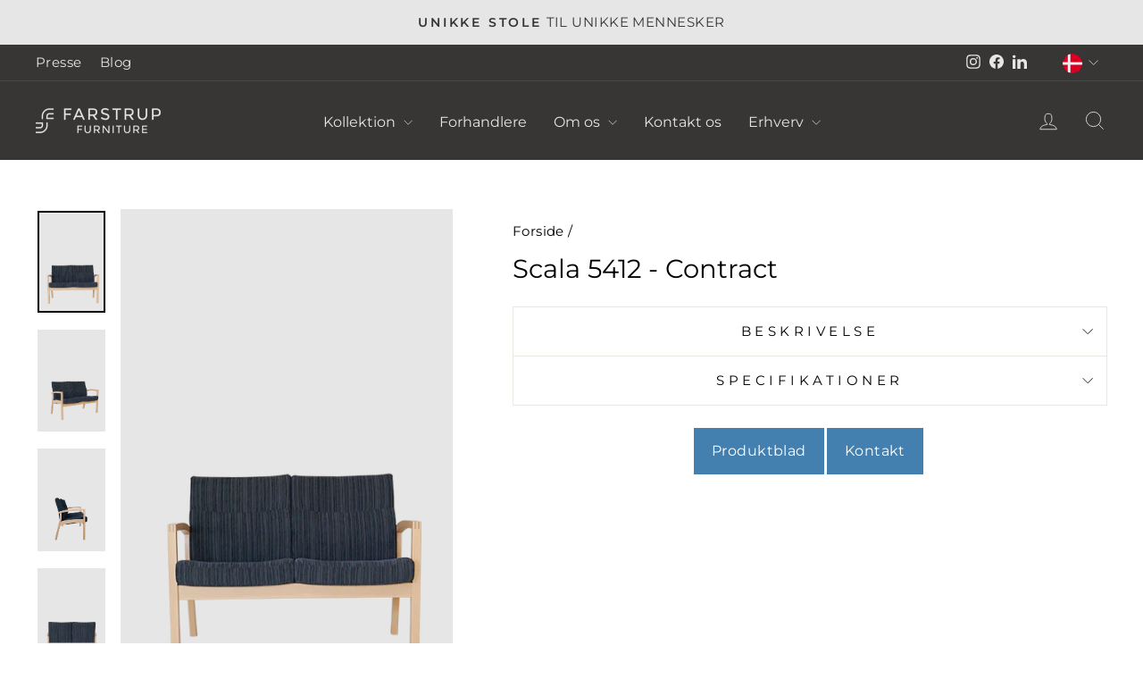

--- FILE ---
content_type: text/html; charset=utf-8
request_url: https://farstrup.dk/products/scala-5412-contract
body_size: 27457
content:
<!doctype html>
<html class="no-js" lang="da" dir="ltr">
<head>
  <!-- Google Tag Manager -->
<script>(function(w,d,s,l,i){w[l]=w[l]||[];w[l].push({'gtm.start':
new Date().getTime(),event:'gtm.js'});var f=d.getElementsByTagName(s)[0],
j=d.createElement(s),dl=l!='dataLayer'?'&l='+l:'';j.async=true;j.src=
'https://www.googletagmanager.com/gtm.js?id='+i+dl;f.parentNode.insertBefore(j,f);
})(window,document,'script','dataLayer','GTM-TNWDQ69F');</script>
<!-- End Google Tag Manager -->
  <meta charset="utf-8">
  <meta http-equiv="X-UA-Compatible" content="IE=edge,chrome=1">
  <meta name="viewport" content="width=device-width,initial-scale=1">
  <meta name="theme-color" content="#373635">
  <link rel="canonical" href="https://farstrup.dk/products/scala-5412-contract">
  <link rel="preconnect" href="https://cdn.shopify.com" crossorigin>
  <link rel="preconnect" href="https://fonts.shopifycdn.com" crossorigin>
  <link rel="dns-prefetch" href="https://productreviews.shopifycdn.com">
  <link rel="dns-prefetch" href="https://ajax.googleapis.com">
  <link rel="dns-prefetch" href="https://maps.googleapis.com">
  <link rel="dns-prefetch" href="https://maps.gstatic.com">
<link rel="stylesheet" type="text/css" href="//cdn.jsdelivr.net/npm/slick-carousel@1.8.1/slick/slick.css"/>
<link rel="stylesheet" href="https://cdnjs.cloudflare.com/ajax/libs/font-awesome/4.7.0/css/font-awesome.min.css"><link rel="shortcut icon" href="//farstrup.dk/cdn/shop/files/miniikon_32x32.png?v=1685104024" type="image/png" /><title>Scala 5412 - Contract
</title>

<meta name="description" content="Scala 5412 er en komfortabel, tidløs og elegant 2-personers sofa. Scala sofa-/hvileserien består af 4 forskellige modeller – 5411 – Sofastol, 5412 – 2 personers sofa, 5413 – 3 personers sofa samt 6411 – regulerbar hvilestol, hvortil der kan leveres fodskammel 6490.(Se hele serien på billedet herunder og mål under speci"><meta property="og:site_name" content="Farstrup Furniture">
  <meta property="og:url" content="https://farstrup.dk/products/scala-5412-contract">
  <meta property="og:title" content="Scala 5412 - Contract">
  <meta property="og:type" content="product">
  <meta property="og:description" content="Scala 5412 er en komfortabel, tidløs og elegant 2-personers sofa. Scala sofa-/hvileserien består af 4 forskellige modeller – 5411 – Sofastol, 5412 – 2 personers sofa, 5413 – 3 personers sofa samt 6411 – regulerbar hvilestol, hvortil der kan leveres fodskammel 6490.(Se hele serien på billedet herunder og mål under speci"><meta property="og:image" content="http://farstrup.dk/cdn/shop/products/Scala5412front.png?v=1698039163">
    <meta property="og:image:secure_url" content="https://farstrup.dk/cdn/shop/products/Scala5412front.png?v=1698039163">
    <meta property="og:image:width" content="414">
    <meta property="og:image:height" content="622"><meta name="twitter:site" content="@">
  <meta name="twitter:card" content="summary_large_image">
  <meta name="twitter:title" content="Scala 5412 - Contract">
  <meta name="twitter:description" content="Scala 5412 er en komfortabel, tidløs og elegant 2-personers sofa. Scala sofa-/hvileserien består af 4 forskellige modeller – 5411 – Sofastol, 5412 – 2 personers sofa, 5413 – 3 personers sofa samt 6411 – regulerbar hvilestol, hvortil der kan leveres fodskammel 6490.(Se hele serien på billedet herunder og mål under speci">
<style data-shopify>@font-face {
  font-family: Montserrat;
  font-weight: 400;
  font-style: normal;
  font-display: swap;
  src: url("//farstrup.dk/cdn/fonts/montserrat/montserrat_n4.81949fa0ac9fd2021e16436151e8eaa539321637.woff2") format("woff2"),
       url("//farstrup.dk/cdn/fonts/montserrat/montserrat_n4.a6c632ca7b62da89c3594789ba828388aac693fe.woff") format("woff");
}

  @font-face {
  font-family: Montserrat;
  font-weight: 400;
  font-style: normal;
  font-display: swap;
  src: url("//farstrup.dk/cdn/fonts/montserrat/montserrat_n4.81949fa0ac9fd2021e16436151e8eaa539321637.woff2") format("woff2"),
       url("//farstrup.dk/cdn/fonts/montserrat/montserrat_n4.a6c632ca7b62da89c3594789ba828388aac693fe.woff") format("woff");
}


  @font-face {
  font-family: Montserrat;
  font-weight: 600;
  font-style: normal;
  font-display: swap;
  src: url("//farstrup.dk/cdn/fonts/montserrat/montserrat_n6.1326b3e84230700ef15b3a29fb520639977513e0.woff2") format("woff2"),
       url("//farstrup.dk/cdn/fonts/montserrat/montserrat_n6.652f051080eb14192330daceed8cd53dfdc5ead9.woff") format("woff");
}

  @font-face {
  font-family: Montserrat;
  font-weight: 400;
  font-style: italic;
  font-display: swap;
  src: url("//farstrup.dk/cdn/fonts/montserrat/montserrat_i4.5a4ea298b4789e064f62a29aafc18d41f09ae59b.woff2") format("woff2"),
       url("//farstrup.dk/cdn/fonts/montserrat/montserrat_i4.072b5869c5e0ed5b9d2021e4c2af132e16681ad2.woff") format("woff");
}

  @font-face {
  font-family: Montserrat;
  font-weight: 600;
  font-style: italic;
  font-display: swap;
  src: url("//farstrup.dk/cdn/fonts/montserrat/montserrat_i6.e90155dd2f004112a61c0322d66d1f59dadfa84b.woff2") format("woff2"),
       url("//farstrup.dk/cdn/fonts/montserrat/montserrat_i6.41470518d8e9d7f1bcdd29a447c2397e5393943f.woff") format("woff");
}

</style><link href="//farstrup.dk/cdn/shop/t/20/assets/theme.css?v=153353864058216121441712054275" rel="stylesheet" type="text/css" media="all" />
<style data-shopify>:root {
    --typeHeaderPrimary: Montserrat;
    --typeHeaderFallback: sans-serif;
    --typeHeaderSize: 34px;
    --typeHeaderWeight: 400;
    --typeHeaderLineHeight: 1.2;
    --typeHeaderSpacing: 0.0em;

    --typeBasePrimary:Montserrat;
    --typeBaseFallback:sans-serif;
    --typeBaseSize: 18px;
    --typeBaseWeight: 400;
    --typeBaseSpacing: 0.025em;
    --typeBaseLineHeight: 2;
    --typeBaselineHeightMinus01: 1.9;

    --typeCollectionTitle: 20px;

    --iconWeight: 2px;
    --iconLinecaps: miter;

    
        --buttonRadius: 50px;
    

    --colorGridOverlayOpacity: 0.1;
    }

    .placeholder-content {
    background-image: linear-gradient(100deg, #e6e6e6 40%, #dedede 63%, #e6e6e6 79%);
    }</style><link href="//farstrup.dk/cdn/shop/t/20/assets/custom.css?v=109786564226038732111757940658" rel="stylesheet" type="text/css" media="all" />
  <script>
    document.documentElement.className = document.documentElement.className.replace('no-js', 'js');

    window.theme = window.theme || {};
    theme.routes = {
      home: "/",
      cart: "/cart.js",
      cartPage: "/cart",
      cartAdd: "/cart/add.js",
      cartChange: "/cart/change.js",
      search: "/search",
      predictiveSearch: "/search/suggest"
    };
    theme.strings = {
      soldOut: "Udsolgt",
      unavailable: "",
      inStockLabel: "",
      oneStockLabel: "",
      otherStockLabel: "",
      willNotShipUntil: "",
      willBeInStockAfter: "",
      waitingForStock: "",
      savePrice: "",
      cartEmpty: "Din kurv er tom",
      cartTermsConfirmation: "",
      searchCollections: "Kollektioner",
      searchPages: "Sider",
      searchArticles: "Artikler",
      productFrom: "",
      maxQuantity: ""
    };
    theme.settings = {
      cartType: "page",
      isCustomerTemplate: false,
      moneyFormat: "{{amount_with_comma_separator}} kr",
      saveType: "percent",
      productImageSize: "portrait",
      productImageCover: true,
      predictiveSearch: true,
      predictiveSearchType: null,
      predictiveSearchVendor: false,
      predictiveSearchPrice: false,
      quickView: true,
      themeName: 'Impulse',
      themeVersion: "7.3.4"
    };
  </script>

  <script>window.performance && window.performance.mark && window.performance.mark('shopify.content_for_header.start');</script><meta name="facebook-domain-verification" content="5gsuv2gk2xsyumh87m2ehvqfrcsa60">
<meta id="shopify-digital-wallet" name="shopify-digital-wallet" content="/74071212308/digital_wallets/dialog">
<meta name="shopify-checkout-api-token" content="8255c6fa5b3e294c6a919acf981a6b81">
<link rel="alternate" hreflang="x-default" href="https://farstrup.dk/products/scala-5412-contract">
<link rel="alternate" hreflang="da" href="https://farstrup.dk/products/scala-5412-contract">
<link rel="alternate" hreflang="en-GB" href="https://farstrup.com/products/scala-5412-contract">
<link rel="alternate" hreflang="de-DE" href="https://farstrup.de/products/scala-5412-contract">
<link rel="alternate" hreflang="nl-NL" href="https://farstrup.nl/products/scala-5412-contract">
<link rel="alternate" type="application/json+oembed" href="https://farstrup.dk/products/scala-5412-contract.oembed">
<script async="async" src="/checkouts/internal/preloads.js?locale=da-DK"></script>
<link rel="preconnect" href="https://shop.app" crossorigin="anonymous">
<script async="async" src="https://shop.app/checkouts/internal/preloads.js?locale=da-DK&shop_id=74071212308" crossorigin="anonymous"></script>
<script id="apple-pay-shop-capabilities" type="application/json">{"shopId":74071212308,"countryCode":"DK","currencyCode":"DKK","merchantCapabilities":["supports3DS"],"merchantId":"gid:\/\/shopify\/Shop\/74071212308","merchantName":"Farstrup Furniture","requiredBillingContactFields":["postalAddress","email"],"requiredShippingContactFields":["postalAddress","email"],"shippingType":"shipping","supportedNetworks":["masterCard"],"total":{"type":"pending","label":"Farstrup Furniture","amount":"1.00"},"shopifyPaymentsEnabled":true,"supportsSubscriptions":false}</script>
<script id="shopify-features" type="application/json">{"accessToken":"8255c6fa5b3e294c6a919acf981a6b81","betas":["rich-media-storefront-analytics"],"domain":"farstrup.dk","predictiveSearch":true,"shopId":74071212308,"locale":"da"}</script>
<script>var Shopify = Shopify || {};
Shopify.shop = "farstrupfurniture.myshopify.com";
Shopify.locale = "da";
Shopify.currency = {"active":"DKK","rate":"1.0"};
Shopify.country = "DK";
Shopify.theme = {"name":"Forslag til ændringer_Marts2024","id":167006175508,"schema_name":"Impulse","schema_version":"7.3.4","theme_store_id":857,"role":"main"};
Shopify.theme.handle = "null";
Shopify.theme.style = {"id":null,"handle":null};
Shopify.cdnHost = "farstrup.dk/cdn";
Shopify.routes = Shopify.routes || {};
Shopify.routes.root = "/";</script>
<script type="module">!function(o){(o.Shopify=o.Shopify||{}).modules=!0}(window);</script>
<script>!function(o){function n(){var o=[];function n(){o.push(Array.prototype.slice.apply(arguments))}return n.q=o,n}var t=o.Shopify=o.Shopify||{};t.loadFeatures=n(),t.autoloadFeatures=n()}(window);</script>
<script>
  window.ShopifyPay = window.ShopifyPay || {};
  window.ShopifyPay.apiHost = "shop.app\/pay";
  window.ShopifyPay.redirectState = null;
</script>
<script id="shop-js-analytics" type="application/json">{"pageType":"product"}</script>
<script defer="defer" async type="module" src="//farstrup.dk/cdn/shopifycloud/shop-js/modules/v2/client.init-shop-cart-sync_ByjAFD2B.da.esm.js"></script>
<script defer="defer" async type="module" src="//farstrup.dk/cdn/shopifycloud/shop-js/modules/v2/chunk.common_D-UimmQe.esm.js"></script>
<script defer="defer" async type="module" src="//farstrup.dk/cdn/shopifycloud/shop-js/modules/v2/chunk.modal_C_zrfWbZ.esm.js"></script>
<script type="module">
  await import("//farstrup.dk/cdn/shopifycloud/shop-js/modules/v2/client.init-shop-cart-sync_ByjAFD2B.da.esm.js");
await import("//farstrup.dk/cdn/shopifycloud/shop-js/modules/v2/chunk.common_D-UimmQe.esm.js");
await import("//farstrup.dk/cdn/shopifycloud/shop-js/modules/v2/chunk.modal_C_zrfWbZ.esm.js");

  window.Shopify.SignInWithShop?.initShopCartSync?.({"fedCMEnabled":true,"windoidEnabled":true});

</script>
<script>
  window.Shopify = window.Shopify || {};
  if (!window.Shopify.featureAssets) window.Shopify.featureAssets = {};
  window.Shopify.featureAssets['shop-js'] = {"shop-cart-sync":["modules/v2/client.shop-cart-sync_qz5uXrN8.da.esm.js","modules/v2/chunk.common_D-UimmQe.esm.js","modules/v2/chunk.modal_C_zrfWbZ.esm.js"],"init-fed-cm":["modules/v2/client.init-fed-cm_D_N3sqvD.da.esm.js","modules/v2/chunk.common_D-UimmQe.esm.js","modules/v2/chunk.modal_C_zrfWbZ.esm.js"],"shop-cash-offers":["modules/v2/client.shop-cash-offers_DhVW52AO.da.esm.js","modules/v2/chunk.common_D-UimmQe.esm.js","modules/v2/chunk.modal_C_zrfWbZ.esm.js"],"shop-login-button":["modules/v2/client.shop-login-button_Bz65kmm8.da.esm.js","modules/v2/chunk.common_D-UimmQe.esm.js","modules/v2/chunk.modal_C_zrfWbZ.esm.js"],"pay-button":["modules/v2/client.pay-button_DnrmL6jh.da.esm.js","modules/v2/chunk.common_D-UimmQe.esm.js","modules/v2/chunk.modal_C_zrfWbZ.esm.js"],"shop-button":["modules/v2/client.shop-button_DB0cg2eC.da.esm.js","modules/v2/chunk.common_D-UimmQe.esm.js","modules/v2/chunk.modal_C_zrfWbZ.esm.js"],"avatar":["modules/v2/client.avatar_BTnouDA3.da.esm.js"],"init-windoid":["modules/v2/client.init-windoid_Chj1FYNy.da.esm.js","modules/v2/chunk.common_D-UimmQe.esm.js","modules/v2/chunk.modal_C_zrfWbZ.esm.js"],"init-shop-for-new-customer-accounts":["modules/v2/client.init-shop-for-new-customer-accounts_uX0xi2qL.da.esm.js","modules/v2/client.shop-login-button_Bz65kmm8.da.esm.js","modules/v2/chunk.common_D-UimmQe.esm.js","modules/v2/chunk.modal_C_zrfWbZ.esm.js"],"init-shop-email-lookup-coordinator":["modules/v2/client.init-shop-email-lookup-coordinator_DwZPtK8d.da.esm.js","modules/v2/chunk.common_D-UimmQe.esm.js","modules/v2/chunk.modal_C_zrfWbZ.esm.js"],"init-shop-cart-sync":["modules/v2/client.init-shop-cart-sync_ByjAFD2B.da.esm.js","modules/v2/chunk.common_D-UimmQe.esm.js","modules/v2/chunk.modal_C_zrfWbZ.esm.js"],"shop-toast-manager":["modules/v2/client.shop-toast-manager_BMA2g2Ij.da.esm.js","modules/v2/chunk.common_D-UimmQe.esm.js","modules/v2/chunk.modal_C_zrfWbZ.esm.js"],"init-customer-accounts":["modules/v2/client.init-customer-accounts_Ke9RQP0f.da.esm.js","modules/v2/client.shop-login-button_Bz65kmm8.da.esm.js","modules/v2/chunk.common_D-UimmQe.esm.js","modules/v2/chunk.modal_C_zrfWbZ.esm.js"],"init-customer-accounts-sign-up":["modules/v2/client.init-customer-accounts-sign-up_D7dx6-OC.da.esm.js","modules/v2/client.shop-login-button_Bz65kmm8.da.esm.js","modules/v2/chunk.common_D-UimmQe.esm.js","modules/v2/chunk.modal_C_zrfWbZ.esm.js"],"shop-follow-button":["modules/v2/client.shop-follow-button_DEtekCxG.da.esm.js","modules/v2/chunk.common_D-UimmQe.esm.js","modules/v2/chunk.modal_C_zrfWbZ.esm.js"],"checkout-modal":["modules/v2/client.checkout-modal_HipNIzHn.da.esm.js","modules/v2/chunk.common_D-UimmQe.esm.js","modules/v2/chunk.modal_C_zrfWbZ.esm.js"],"shop-login":["modules/v2/client.shop-login_CMPbvEnf.da.esm.js","modules/v2/chunk.common_D-UimmQe.esm.js","modules/v2/chunk.modal_C_zrfWbZ.esm.js"],"lead-capture":["modules/v2/client.lead-capture_COiqWsoF.da.esm.js","modules/v2/chunk.common_D-UimmQe.esm.js","modules/v2/chunk.modal_C_zrfWbZ.esm.js"],"payment-terms":["modules/v2/client.payment-terms_BSW28YRI.da.esm.js","modules/v2/chunk.common_D-UimmQe.esm.js","modules/v2/chunk.modal_C_zrfWbZ.esm.js"]};
</script>
<script id="__st">var __st={"a":74071212308,"offset":3600,"reqid":"e8f7cb8b-f1ee-43f0-bbc5-110a4e5d5dfa-1769389091","pageurl":"farstrup.dk\/products\/scala-5412-contract","u":"096f6b230b34","p":"product","rtyp":"product","rid":8795200913684};</script>
<script>window.ShopifyPaypalV4VisibilityTracking = true;</script>
<script id="captcha-bootstrap">!function(){'use strict';const t='contact',e='account',n='new_comment',o=[[t,t],['blogs',n],['comments',n],[t,'customer']],c=[[e,'customer_login'],[e,'guest_login'],[e,'recover_customer_password'],[e,'create_customer']],r=t=>t.map((([t,e])=>`form[action*='/${t}']:not([data-nocaptcha='true']) input[name='form_type'][value='${e}']`)).join(','),a=t=>()=>t?[...document.querySelectorAll(t)].map((t=>t.form)):[];function s(){const t=[...o],e=r(t);return a(e)}const i='password',u='form_key',d=['recaptcha-v3-token','g-recaptcha-response','h-captcha-response',i],f=()=>{try{return window.sessionStorage}catch{return}},m='__shopify_v',_=t=>t.elements[u];function p(t,e,n=!1){try{const o=window.sessionStorage,c=JSON.parse(o.getItem(e)),{data:r}=function(t){const{data:e,action:n}=t;return t[m]||n?{data:e,action:n}:{data:t,action:n}}(c);for(const[e,n]of Object.entries(r))t.elements[e]&&(t.elements[e].value=n);n&&o.removeItem(e)}catch(o){console.error('form repopulation failed',{error:o})}}const l='form_type',E='cptcha';function T(t){t.dataset[E]=!0}const w=window,h=w.document,L='Shopify',v='ce_forms',y='captcha';let A=!1;((t,e)=>{const n=(g='f06e6c50-85a8-45c8-87d0-21a2b65856fe',I='https://cdn.shopify.com/shopifycloud/storefront-forms-hcaptcha/ce_storefront_forms_captcha_hcaptcha.v1.5.2.iife.js',D={infoText:'Beskyttet af hCaptcha',privacyText:'Beskyttelse af persondata',termsText:'Vilkår'},(t,e,n)=>{const o=w[L][v],c=o.bindForm;if(c)return c(t,g,e,D).then(n);var r;o.q.push([[t,g,e,D],n]),r=I,A||(h.body.append(Object.assign(h.createElement('script'),{id:'captcha-provider',async:!0,src:r})),A=!0)});var g,I,D;w[L]=w[L]||{},w[L][v]=w[L][v]||{},w[L][v].q=[],w[L][y]=w[L][y]||{},w[L][y].protect=function(t,e){n(t,void 0,e),T(t)},Object.freeze(w[L][y]),function(t,e,n,w,h,L){const[v,y,A,g]=function(t,e,n){const i=e?o:[],u=t?c:[],d=[...i,...u],f=r(d),m=r(i),_=r(d.filter((([t,e])=>n.includes(e))));return[a(f),a(m),a(_),s()]}(w,h,L),I=t=>{const e=t.target;return e instanceof HTMLFormElement?e:e&&e.form},D=t=>v().includes(t);t.addEventListener('submit',(t=>{const e=I(t);if(!e)return;const n=D(e)&&!e.dataset.hcaptchaBound&&!e.dataset.recaptchaBound,o=_(e),c=g().includes(e)&&(!o||!o.value);(n||c)&&t.preventDefault(),c&&!n&&(function(t){try{if(!f())return;!function(t){const e=f();if(!e)return;const n=_(t);if(!n)return;const o=n.value;o&&e.removeItem(o)}(t);const e=Array.from(Array(32),(()=>Math.random().toString(36)[2])).join('');!function(t,e){_(t)||t.append(Object.assign(document.createElement('input'),{type:'hidden',name:u})),t.elements[u].value=e}(t,e),function(t,e){const n=f();if(!n)return;const o=[...t.querySelectorAll(`input[type='${i}']`)].map((({name:t})=>t)),c=[...d,...o],r={};for(const[a,s]of new FormData(t).entries())c.includes(a)||(r[a]=s);n.setItem(e,JSON.stringify({[m]:1,action:t.action,data:r}))}(t,e)}catch(e){console.error('failed to persist form',e)}}(e),e.submit())}));const S=(t,e)=>{t&&!t.dataset[E]&&(n(t,e.some((e=>e===t))),T(t))};for(const o of['focusin','change'])t.addEventListener(o,(t=>{const e=I(t);D(e)&&S(e,y())}));const B=e.get('form_key'),M=e.get(l),P=B&&M;t.addEventListener('DOMContentLoaded',(()=>{const t=y();if(P)for(const e of t)e.elements[l].value===M&&p(e,B);[...new Set([...A(),...v().filter((t=>'true'===t.dataset.shopifyCaptcha))])].forEach((e=>S(e,t)))}))}(h,new URLSearchParams(w.location.search),n,t,e,['guest_login'])})(!0,!0)}();</script>
<script integrity="sha256-4kQ18oKyAcykRKYeNunJcIwy7WH5gtpwJnB7kiuLZ1E=" data-source-attribution="shopify.loadfeatures" defer="defer" src="//farstrup.dk/cdn/shopifycloud/storefront/assets/storefront/load_feature-a0a9edcb.js" crossorigin="anonymous"></script>
<script crossorigin="anonymous" defer="defer" src="//farstrup.dk/cdn/shopifycloud/storefront/assets/shopify_pay/storefront-65b4c6d7.js?v=20250812"></script>
<script data-source-attribution="shopify.dynamic_checkout.dynamic.init">var Shopify=Shopify||{};Shopify.PaymentButton=Shopify.PaymentButton||{isStorefrontPortableWallets:!0,init:function(){window.Shopify.PaymentButton.init=function(){};var t=document.createElement("script");t.src="https://farstrup.dk/cdn/shopifycloud/portable-wallets/latest/portable-wallets.da.js",t.type="module",document.head.appendChild(t)}};
</script>
<script data-source-attribution="shopify.dynamic_checkout.buyer_consent">
  function portableWalletsHideBuyerConsent(e){var t=document.getElementById("shopify-buyer-consent"),n=document.getElementById("shopify-subscription-policy-button");t&&n&&(t.classList.add("hidden"),t.setAttribute("aria-hidden","true"),n.removeEventListener("click",e))}function portableWalletsShowBuyerConsent(e){var t=document.getElementById("shopify-buyer-consent"),n=document.getElementById("shopify-subscription-policy-button");t&&n&&(t.classList.remove("hidden"),t.removeAttribute("aria-hidden"),n.addEventListener("click",e))}window.Shopify?.PaymentButton&&(window.Shopify.PaymentButton.hideBuyerConsent=portableWalletsHideBuyerConsent,window.Shopify.PaymentButton.showBuyerConsent=portableWalletsShowBuyerConsent);
</script>
<script data-source-attribution="shopify.dynamic_checkout.cart.bootstrap">document.addEventListener("DOMContentLoaded",(function(){function t(){return document.querySelector("shopify-accelerated-checkout-cart, shopify-accelerated-checkout")}if(t())Shopify.PaymentButton.init();else{new MutationObserver((function(e,n){t()&&(Shopify.PaymentButton.init(),n.disconnect())})).observe(document.body,{childList:!0,subtree:!0})}}));
</script>
<link id="shopify-accelerated-checkout-styles" rel="stylesheet" media="screen" href="https://farstrup.dk/cdn/shopifycloud/portable-wallets/latest/accelerated-checkout-backwards-compat.css" crossorigin="anonymous">
<style id="shopify-accelerated-checkout-cart">
        #shopify-buyer-consent {
  margin-top: 1em;
  display: inline-block;
  width: 100%;
}

#shopify-buyer-consent.hidden {
  display: none;
}

#shopify-subscription-policy-button {
  background: none;
  border: none;
  padding: 0;
  text-decoration: underline;
  font-size: inherit;
  cursor: pointer;
}

#shopify-subscription-policy-button::before {
  box-shadow: none;
}

      </style>

<script>window.performance && window.performance.mark && window.performance.mark('shopify.content_for_header.end');</script>

  <script src="//farstrup.dk/cdn/shop/t/20/assets/vendor-scripts-v11.js" defer="defer"></script><link rel="stylesheet" href="//farstrup.dk/cdn/shop/t/20/assets/country-flags.css"><script src="//farstrup.dk/cdn/shop/t/20/assets/theme.js?v=137436199022560166481712053542" defer="defer"></script>
<script src="//farstrup.dk/cdn/shop/t/20/assets/custom.js?v=136444340370465378171712053542" defer="defer"></script>

<script type="application/ld+json">
{
  "@context": "https://schema.org",
  "@type": "WebSite",
  "url": "https://www.farstrup.dk",
  "name": "Farstrup",
  "alternateName": "Farstrup NL",
  "inLanguage": "da",
  "potentialAction": {
    "@type": "SearchAction",
    "target": "https://www.farstrup.dk/search?q={search_term_string}",
    "query-input": "required name=search_term_string"
  }
}
</script>

<script type="application/ld+json">
{
  "@context": "https://schema.org",
  "@type": "WebSite",
  "url": "https://farstrup.nl",
  "name": "Farstrup",
  "alternateName": "Farstrup NL",
  "inLanguage": "nl",
  "potentialAction": {
    "@type": "SearchAction",
    "target": "https://www.farstrup.nl/search?q={search_term_string}",
    "query-input": "required name=search_term_string"
  }
}
</script>

<script type="application/ld+json">
{
  "@context": "https://schema.org",
  "@type": "WebSite",
  "url": "https://farstrup.de",
  "name": "Farstrup",
  "alternateName": "Farstrup DE",
  "inLanguage": "de",
  "potentialAction": {
    "@type": "SearchAction",
    "target": "https://www.farstrup.de/search?q={search_term_string}",
    "query-input": "required name=search_term_string"
  }
}
</script>

<script type="application/ld+json">
{
  "@context": "https://schema.org",
  "@type": "WebSite",
  "url": "https://farstrup.com",
  "name": "Farstrup",
  "alternateName": "Farstrup EN",
  "inLanguage": "en",
  "potentialAction": {
    "@type": "SearchAction",
    "target": "https://www.farstrup.com/search?q={search_term_string}",
    "query-input": "required name=search_term_string"
  }
}
</script>

<script type="application/ld+json">
{
  "@context": "https://schema.org",
  "@type": "Organization",
  "name": "Farstrup Furniture A/S",
  "url": "https://www.farstrup.dk",
  "logo": "https://www.farstrup.dk/cdn/shop/files/logo-2-300x60.png",
  "contactPoint": {
    "@type": "ContactPoint",
    "telephone": "+45 63838383",
    "contactType": "Customer Service",
    "areaServed": ["DK", "NL", "DE", "EN"],
    "availableLanguage": ["Danish", "Dutch", "German", "English"]
  },
  "sameAs": [
    "https://www.instagram.com/farstrupfurniture/",
    "https://www.facebook.com/FarstrupFurniture",
    "https://www.linkedin.com/company/farstrup-furniture/"
  ],
  "address": {
    "@type": "PostalAddress",
    "streetAddress": "Farstrupvej 21",
    "addressLocality": "Søndersø",
    "postalCode": "5471",
    "addressCountry": "DK"
  },
  "openingHoursSpecification": [
    {
      "@type": "OpeningHoursSpecification",
      "dayOfWeek": [
        "Monday",
        "Tuesday",
        "Wednesday",
        "Thursday",
        "Friday"
      ],
      "opens": "08:00",
      "closes": "16:00"
    },
    {
      "@type": "OpeningHoursSpecification",
      "dayOfWeek": "Friday",
      "opens": "08:00",
      "closes": "15:30"
    }
  ]
}
</script>
<!-- BEGIN app block: shopify://apps/klaviyo-email-marketing-sms/blocks/klaviyo-onsite-embed/2632fe16-c075-4321-a88b-50b567f42507 -->












  <script async src="https://static.klaviyo.com/onsite/js/Sq8Yq7/klaviyo.js?company_id=Sq8Yq7"></script>
  <script>!function(){if(!window.klaviyo){window._klOnsite=window._klOnsite||[];try{window.klaviyo=new Proxy({},{get:function(n,i){return"push"===i?function(){var n;(n=window._klOnsite).push.apply(n,arguments)}:function(){for(var n=arguments.length,o=new Array(n),w=0;w<n;w++)o[w]=arguments[w];var t="function"==typeof o[o.length-1]?o.pop():void 0,e=new Promise((function(n){window._klOnsite.push([i].concat(o,[function(i){t&&t(i),n(i)}]))}));return e}}})}catch(n){window.klaviyo=window.klaviyo||[],window.klaviyo.push=function(){var n;(n=window._klOnsite).push.apply(n,arguments)}}}}();</script>

  
    <script id="viewed_product">
      if (item == null) {
        var _learnq = _learnq || [];

        var MetafieldReviews = null
        var MetafieldYotpoRating = null
        var MetafieldYotpoCount = null
        var MetafieldLooxRating = null
        var MetafieldLooxCount = null
        var okendoProduct = null
        var okendoProductReviewCount = null
        var okendoProductReviewAverageValue = null
        try {
          // The following fields are used for Customer Hub recently viewed in order to add reviews.
          // This information is not part of __kla_viewed. Instead, it is part of __kla_viewed_reviewed_items
          MetafieldReviews = {};
          MetafieldYotpoRating = null
          MetafieldYotpoCount = null
          MetafieldLooxRating = null
          MetafieldLooxCount = null

          okendoProduct = null
          // If the okendo metafield is not legacy, it will error, which then requires the new json formatted data
          if (okendoProduct && 'error' in okendoProduct) {
            okendoProduct = null
          }
          okendoProductReviewCount = okendoProduct ? okendoProduct.reviewCount : null
          okendoProductReviewAverageValue = okendoProduct ? okendoProduct.reviewAverageValue : null
        } catch (error) {
          console.error('Error in Klaviyo onsite reviews tracking:', error);
        }

        var item = {
          Name: "Scala 5412 - Contract",
          ProductID: 8795200913684,
          Categories: ["Contract","Contract Sofaer"],
          ImageURL: "https://farstrup.dk/cdn/shop/products/Scala5412front_grande.png?v=1698039163",
          URL: "https://farstrup.dk/products/scala-5412-contract",
          Brand: "FarstrupFurniture",
          Price: "16.515,00 kr",
          Value: "16.515,00",
          CompareAtPrice: "0,00 kr"
        };
        _learnq.push(['track', 'Viewed Product', item]);
        _learnq.push(['trackViewedItem', {
          Title: item.Name,
          ItemId: item.ProductID,
          Categories: item.Categories,
          ImageUrl: item.ImageURL,
          Url: item.URL,
          Metadata: {
            Brand: item.Brand,
            Price: item.Price,
            Value: item.Value,
            CompareAtPrice: item.CompareAtPrice
          },
          metafields:{
            reviews: MetafieldReviews,
            yotpo:{
              rating: MetafieldYotpoRating,
              count: MetafieldYotpoCount,
            },
            loox:{
              rating: MetafieldLooxRating,
              count: MetafieldLooxCount,
            },
            okendo: {
              rating: okendoProductReviewAverageValue,
              count: okendoProductReviewCount,
            }
          }
        }]);
      }
    </script>
  




  <script>
    window.klaviyoReviewsProductDesignMode = false
  </script>







<!-- END app block --><!-- BEGIN app block: shopify://apps/microsoft-clarity/blocks/clarity_js/31c3d126-8116-4b4a-8ba1-baeda7c4aeea -->
<script type="text/javascript">
  (function (c, l, a, r, i, t, y) {
    c[a] = c[a] || function () { (c[a].q = c[a].q || []).push(arguments); };
    t = l.createElement(r); t.async = 1; t.src = "https://www.clarity.ms/tag/" + i + "?ref=shopify";
    y = l.getElementsByTagName(r)[0]; y.parentNode.insertBefore(t, y);

    c.Shopify.loadFeatures([{ name: "consent-tracking-api", version: "0.1" }], error => {
      if (error) {
        console.error("Error loading Shopify features:", error);
        return;
      }

      c[a]('consentv2', {
        ad_Storage: c.Shopify.customerPrivacy.marketingAllowed() ? "granted" : "denied",
        analytics_Storage: c.Shopify.customerPrivacy.analyticsProcessingAllowed() ? "granted" : "denied",
      });
    });

    l.addEventListener("visitorConsentCollected", function (e) {
      c[a]('consentv2', {
        ad_Storage: e.detail.marketingAllowed ? "granted" : "denied",
        analytics_Storage: e.detail.analyticsAllowed ? "granted" : "denied",
      });
    });
  })(window, document, "clarity", "script", "tibt4fhllz");
</script>



<!-- END app block --><link href="https://monorail-edge.shopifysvc.com" rel="dns-prefetch">
<script>(function(){if ("sendBeacon" in navigator && "performance" in window) {try {var session_token_from_headers = performance.getEntriesByType('navigation')[0].serverTiming.find(x => x.name == '_s').description;} catch {var session_token_from_headers = undefined;}var session_cookie_matches = document.cookie.match(/_shopify_s=([^;]*)/);var session_token_from_cookie = session_cookie_matches && session_cookie_matches.length === 2 ? session_cookie_matches[1] : "";var session_token = session_token_from_headers || session_token_from_cookie || "";function handle_abandonment_event(e) {var entries = performance.getEntries().filter(function(entry) {return /monorail-edge.shopifysvc.com/.test(entry.name);});if (!window.abandonment_tracked && entries.length === 0) {window.abandonment_tracked = true;var currentMs = Date.now();var navigation_start = performance.timing.navigationStart;var payload = {shop_id: 74071212308,url: window.location.href,navigation_start,duration: currentMs - navigation_start,session_token,page_type: "product"};window.navigator.sendBeacon("https://monorail-edge.shopifysvc.com/v1/produce", JSON.stringify({schema_id: "online_store_buyer_site_abandonment/1.1",payload: payload,metadata: {event_created_at_ms: currentMs,event_sent_at_ms: currentMs}}));}}window.addEventListener('pagehide', handle_abandonment_event);}}());</script>
<script id="web-pixels-manager-setup">(function e(e,d,r,n,o){if(void 0===o&&(o={}),!Boolean(null===(a=null===(i=window.Shopify)||void 0===i?void 0:i.analytics)||void 0===a?void 0:a.replayQueue)){var i,a;window.Shopify=window.Shopify||{};var t=window.Shopify;t.analytics=t.analytics||{};var s=t.analytics;s.replayQueue=[],s.publish=function(e,d,r){return s.replayQueue.push([e,d,r]),!0};try{self.performance.mark("wpm:start")}catch(e){}var l=function(){var e={modern:/Edge?\/(1{2}[4-9]|1[2-9]\d|[2-9]\d{2}|\d{4,})\.\d+(\.\d+|)|Firefox\/(1{2}[4-9]|1[2-9]\d|[2-9]\d{2}|\d{4,})\.\d+(\.\d+|)|Chrom(ium|e)\/(9{2}|\d{3,})\.\d+(\.\d+|)|(Maci|X1{2}).+ Version\/(15\.\d+|(1[6-9]|[2-9]\d|\d{3,})\.\d+)([,.]\d+|)( \(\w+\)|)( Mobile\/\w+|) Safari\/|Chrome.+OPR\/(9{2}|\d{3,})\.\d+\.\d+|(CPU[ +]OS|iPhone[ +]OS|CPU[ +]iPhone|CPU IPhone OS|CPU iPad OS)[ +]+(15[._]\d+|(1[6-9]|[2-9]\d|\d{3,})[._]\d+)([._]\d+|)|Android:?[ /-](13[3-9]|1[4-9]\d|[2-9]\d{2}|\d{4,})(\.\d+|)(\.\d+|)|Android.+Firefox\/(13[5-9]|1[4-9]\d|[2-9]\d{2}|\d{4,})\.\d+(\.\d+|)|Android.+Chrom(ium|e)\/(13[3-9]|1[4-9]\d|[2-9]\d{2}|\d{4,})\.\d+(\.\d+|)|SamsungBrowser\/([2-9]\d|\d{3,})\.\d+/,legacy:/Edge?\/(1[6-9]|[2-9]\d|\d{3,})\.\d+(\.\d+|)|Firefox\/(5[4-9]|[6-9]\d|\d{3,})\.\d+(\.\d+|)|Chrom(ium|e)\/(5[1-9]|[6-9]\d|\d{3,})\.\d+(\.\d+|)([\d.]+$|.*Safari\/(?![\d.]+ Edge\/[\d.]+$))|(Maci|X1{2}).+ Version\/(10\.\d+|(1[1-9]|[2-9]\d|\d{3,})\.\d+)([,.]\d+|)( \(\w+\)|)( Mobile\/\w+|) Safari\/|Chrome.+OPR\/(3[89]|[4-9]\d|\d{3,})\.\d+\.\d+|(CPU[ +]OS|iPhone[ +]OS|CPU[ +]iPhone|CPU IPhone OS|CPU iPad OS)[ +]+(10[._]\d+|(1[1-9]|[2-9]\d|\d{3,})[._]\d+)([._]\d+|)|Android:?[ /-](13[3-9]|1[4-9]\d|[2-9]\d{2}|\d{4,})(\.\d+|)(\.\d+|)|Mobile Safari.+OPR\/([89]\d|\d{3,})\.\d+\.\d+|Android.+Firefox\/(13[5-9]|1[4-9]\d|[2-9]\d{2}|\d{4,})\.\d+(\.\d+|)|Android.+Chrom(ium|e)\/(13[3-9]|1[4-9]\d|[2-9]\d{2}|\d{4,})\.\d+(\.\d+|)|Android.+(UC? ?Browser|UCWEB|U3)[ /]?(15\.([5-9]|\d{2,})|(1[6-9]|[2-9]\d|\d{3,})\.\d+)\.\d+|SamsungBrowser\/(5\.\d+|([6-9]|\d{2,})\.\d+)|Android.+MQ{2}Browser\/(14(\.(9|\d{2,})|)|(1[5-9]|[2-9]\d|\d{3,})(\.\d+|))(\.\d+|)|K[Aa][Ii]OS\/(3\.\d+|([4-9]|\d{2,})\.\d+)(\.\d+|)/},d=e.modern,r=e.legacy,n=navigator.userAgent;return n.match(d)?"modern":n.match(r)?"legacy":"unknown"}(),u="modern"===l?"modern":"legacy",c=(null!=n?n:{modern:"",legacy:""})[u],f=function(e){return[e.baseUrl,"/wpm","/b",e.hashVersion,"modern"===e.buildTarget?"m":"l",".js"].join("")}({baseUrl:d,hashVersion:r,buildTarget:u}),m=function(e){var d=e.version,r=e.bundleTarget,n=e.surface,o=e.pageUrl,i=e.monorailEndpoint;return{emit:function(e){var a=e.status,t=e.errorMsg,s=(new Date).getTime(),l=JSON.stringify({metadata:{event_sent_at_ms:s},events:[{schema_id:"web_pixels_manager_load/3.1",payload:{version:d,bundle_target:r,page_url:o,status:a,surface:n,error_msg:t},metadata:{event_created_at_ms:s}}]});if(!i)return console&&console.warn&&console.warn("[Web Pixels Manager] No Monorail endpoint provided, skipping logging."),!1;try{return self.navigator.sendBeacon.bind(self.navigator)(i,l)}catch(e){}var u=new XMLHttpRequest;try{return u.open("POST",i,!0),u.setRequestHeader("Content-Type","text/plain"),u.send(l),!0}catch(e){return console&&console.warn&&console.warn("[Web Pixels Manager] Got an unhandled error while logging to Monorail."),!1}}}}({version:r,bundleTarget:l,surface:e.surface,pageUrl:self.location.href,monorailEndpoint:e.monorailEndpoint});try{o.browserTarget=l,function(e){var d=e.src,r=e.async,n=void 0===r||r,o=e.onload,i=e.onerror,a=e.sri,t=e.scriptDataAttributes,s=void 0===t?{}:t,l=document.createElement("script"),u=document.querySelector("head"),c=document.querySelector("body");if(l.async=n,l.src=d,a&&(l.integrity=a,l.crossOrigin="anonymous"),s)for(var f in s)if(Object.prototype.hasOwnProperty.call(s,f))try{l.dataset[f]=s[f]}catch(e){}if(o&&l.addEventListener("load",o),i&&l.addEventListener("error",i),u)u.appendChild(l);else{if(!c)throw new Error("Did not find a head or body element to append the script");c.appendChild(l)}}({src:f,async:!0,onload:function(){if(!function(){var e,d;return Boolean(null===(d=null===(e=window.Shopify)||void 0===e?void 0:e.analytics)||void 0===d?void 0:d.initialized)}()){var d=window.webPixelsManager.init(e)||void 0;if(d){var r=window.Shopify.analytics;r.replayQueue.forEach((function(e){var r=e[0],n=e[1],o=e[2];d.publishCustomEvent(r,n,o)})),r.replayQueue=[],r.publish=d.publishCustomEvent,r.visitor=d.visitor,r.initialized=!0}}},onerror:function(){return m.emit({status:"failed",errorMsg:"".concat(f," has failed to load")})},sri:function(e){var d=/^sha384-[A-Za-z0-9+/=]+$/;return"string"==typeof e&&d.test(e)}(c)?c:"",scriptDataAttributes:o}),m.emit({status:"loading"})}catch(e){m.emit({status:"failed",errorMsg:(null==e?void 0:e.message)||"Unknown error"})}}})({shopId: 74071212308,storefrontBaseUrl: "https://farstrup.dk",extensionsBaseUrl: "https://extensions.shopifycdn.com/cdn/shopifycloud/web-pixels-manager",monorailEndpoint: "https://monorail-edge.shopifysvc.com/unstable/produce_batch",surface: "storefront-renderer",enabledBetaFlags: ["2dca8a86"],webPixelsConfigList: [{"id":"2024276244","configuration":"{\"projectId\":\"tibt4fhllz\"}","eventPayloadVersion":"v1","runtimeContext":"STRICT","scriptVersion":"cf1781658ed156031118fc4bbc2ed159","type":"APP","apiClientId":240074326017,"privacyPurposes":[],"capabilities":["advanced_dom_events"],"dataSharingAdjustments":{"protectedCustomerApprovalScopes":["read_customer_personal_data"]}},{"id":"839155988","configuration":"{\"config\":\"{\\\"pixel_id\\\":\\\"G-157DZMNSTZ\\\",\\\"gtag_events\\\":[{\\\"type\\\":\\\"purchase\\\",\\\"action_label\\\":\\\"G-157DZMNSTZ\\\"},{\\\"type\\\":\\\"page_view\\\",\\\"action_label\\\":\\\"G-157DZMNSTZ\\\"},{\\\"type\\\":\\\"view_item\\\",\\\"action_label\\\":\\\"G-157DZMNSTZ\\\"},{\\\"type\\\":\\\"search\\\",\\\"action_label\\\":\\\"G-157DZMNSTZ\\\"},{\\\"type\\\":\\\"add_to_cart\\\",\\\"action_label\\\":\\\"G-157DZMNSTZ\\\"},{\\\"type\\\":\\\"begin_checkout\\\",\\\"action_label\\\":\\\"G-157DZMNSTZ\\\"},{\\\"type\\\":\\\"add_payment_info\\\",\\\"action_label\\\":\\\"G-157DZMNSTZ\\\"}],\\\"enable_monitoring_mode\\\":false}\"}","eventPayloadVersion":"v1","runtimeContext":"OPEN","scriptVersion":"b2a88bafab3e21179ed38636efcd8a93","type":"APP","apiClientId":1780363,"privacyPurposes":[],"dataSharingAdjustments":{"protectedCustomerApprovalScopes":["read_customer_address","read_customer_email","read_customer_name","read_customer_personal_data","read_customer_phone"]}},{"id":"431161620","configuration":"{\"pixel_id\":\"266637722249874\",\"pixel_type\":\"facebook_pixel\",\"metaapp_system_user_token\":\"-\"}","eventPayloadVersion":"v1","runtimeContext":"OPEN","scriptVersion":"ca16bc87fe92b6042fbaa3acc2fbdaa6","type":"APP","apiClientId":2329312,"privacyPurposes":["ANALYTICS","MARKETING","SALE_OF_DATA"],"dataSharingAdjustments":{"protectedCustomerApprovalScopes":["read_customer_address","read_customer_email","read_customer_name","read_customer_personal_data","read_customer_phone"]}},{"id":"shopify-app-pixel","configuration":"{}","eventPayloadVersion":"v1","runtimeContext":"STRICT","scriptVersion":"0450","apiClientId":"shopify-pixel","type":"APP","privacyPurposes":["ANALYTICS","MARKETING"]},{"id":"shopify-custom-pixel","eventPayloadVersion":"v1","runtimeContext":"LAX","scriptVersion":"0450","apiClientId":"shopify-pixel","type":"CUSTOM","privacyPurposes":["ANALYTICS","MARKETING"]}],isMerchantRequest: false,initData: {"shop":{"name":"Farstrup Furniture","paymentSettings":{"currencyCode":"DKK"},"myshopifyDomain":"farstrupfurniture.myshopify.com","countryCode":"DK","storefrontUrl":"https:\/\/farstrup.dk"},"customer":null,"cart":null,"checkout":null,"productVariants":[{"price":{"amount":16515.0,"currencyCode":"DKK"},"product":{"title":"Scala 5412 - Contract","vendor":"FarstrupFurniture","id":"8795200913684","untranslatedTitle":"Scala 5412 - Contract","url":"\/products\/scala-5412-contract","type":""},"id":"47056626680084","image":{"src":"\/\/farstrup.dk\/cdn\/shop\/products\/Scala5412front.png?v=1698039163"},"sku":null,"title":"Default Title","untranslatedTitle":"Default Title"}],"purchasingCompany":null},},"https://farstrup.dk/cdn","fcfee988w5aeb613cpc8e4bc33m6693e112",{"modern":"","legacy":""},{"shopId":"74071212308","storefrontBaseUrl":"https:\/\/farstrup.dk","extensionBaseUrl":"https:\/\/extensions.shopifycdn.com\/cdn\/shopifycloud\/web-pixels-manager","surface":"storefront-renderer","enabledBetaFlags":"[\"2dca8a86\"]","isMerchantRequest":"false","hashVersion":"fcfee988w5aeb613cpc8e4bc33m6693e112","publish":"custom","events":"[[\"page_viewed\",{}],[\"product_viewed\",{\"productVariant\":{\"price\":{\"amount\":16515.0,\"currencyCode\":\"DKK\"},\"product\":{\"title\":\"Scala 5412 - Contract\",\"vendor\":\"FarstrupFurniture\",\"id\":\"8795200913684\",\"untranslatedTitle\":\"Scala 5412 - Contract\",\"url\":\"\/products\/scala-5412-contract\",\"type\":\"\"},\"id\":\"47056626680084\",\"image\":{\"src\":\"\/\/farstrup.dk\/cdn\/shop\/products\/Scala5412front.png?v=1698039163\"},\"sku\":null,\"title\":\"Default Title\",\"untranslatedTitle\":\"Default Title\"}}]]"});</script><script>
  window.ShopifyAnalytics = window.ShopifyAnalytics || {};
  window.ShopifyAnalytics.meta = window.ShopifyAnalytics.meta || {};
  window.ShopifyAnalytics.meta.currency = 'DKK';
  var meta = {"product":{"id":8795200913684,"gid":"gid:\/\/shopify\/Product\/8795200913684","vendor":"FarstrupFurniture","type":"","handle":"scala-5412-contract","variants":[{"id":47056626680084,"price":1651500,"name":"Scala 5412 - Contract","public_title":null,"sku":null}],"remote":false},"page":{"pageType":"product","resourceType":"product","resourceId":8795200913684,"requestId":"e8f7cb8b-f1ee-43f0-bbc5-110a4e5d5dfa-1769389091"}};
  for (var attr in meta) {
    window.ShopifyAnalytics.meta[attr] = meta[attr];
  }
</script>
<script class="analytics">
  (function () {
    var customDocumentWrite = function(content) {
      var jquery = null;

      if (window.jQuery) {
        jquery = window.jQuery;
      } else if (window.Checkout && window.Checkout.$) {
        jquery = window.Checkout.$;
      }

      if (jquery) {
        jquery('body').append(content);
      }
    };

    var hasLoggedConversion = function(token) {
      if (token) {
        return document.cookie.indexOf('loggedConversion=' + token) !== -1;
      }
      return false;
    }

    var setCookieIfConversion = function(token) {
      if (token) {
        var twoMonthsFromNow = new Date(Date.now());
        twoMonthsFromNow.setMonth(twoMonthsFromNow.getMonth() + 2);

        document.cookie = 'loggedConversion=' + token + '; expires=' + twoMonthsFromNow;
      }
    }

    var trekkie = window.ShopifyAnalytics.lib = window.trekkie = window.trekkie || [];
    if (trekkie.integrations) {
      return;
    }
    trekkie.methods = [
      'identify',
      'page',
      'ready',
      'track',
      'trackForm',
      'trackLink'
    ];
    trekkie.factory = function(method) {
      return function() {
        var args = Array.prototype.slice.call(arguments);
        args.unshift(method);
        trekkie.push(args);
        return trekkie;
      };
    };
    for (var i = 0; i < trekkie.methods.length; i++) {
      var key = trekkie.methods[i];
      trekkie[key] = trekkie.factory(key);
    }
    trekkie.load = function(config) {
      trekkie.config = config || {};
      trekkie.config.initialDocumentCookie = document.cookie;
      var first = document.getElementsByTagName('script')[0];
      var script = document.createElement('script');
      script.type = 'text/javascript';
      script.onerror = function(e) {
        var scriptFallback = document.createElement('script');
        scriptFallback.type = 'text/javascript';
        scriptFallback.onerror = function(error) {
                var Monorail = {
      produce: function produce(monorailDomain, schemaId, payload) {
        var currentMs = new Date().getTime();
        var event = {
          schema_id: schemaId,
          payload: payload,
          metadata: {
            event_created_at_ms: currentMs,
            event_sent_at_ms: currentMs
          }
        };
        return Monorail.sendRequest("https://" + monorailDomain + "/v1/produce", JSON.stringify(event));
      },
      sendRequest: function sendRequest(endpointUrl, payload) {
        // Try the sendBeacon API
        if (window && window.navigator && typeof window.navigator.sendBeacon === 'function' && typeof window.Blob === 'function' && !Monorail.isIos12()) {
          var blobData = new window.Blob([payload], {
            type: 'text/plain'
          });

          if (window.navigator.sendBeacon(endpointUrl, blobData)) {
            return true;
          } // sendBeacon was not successful

        } // XHR beacon

        var xhr = new XMLHttpRequest();

        try {
          xhr.open('POST', endpointUrl);
          xhr.setRequestHeader('Content-Type', 'text/plain');
          xhr.send(payload);
        } catch (e) {
          console.log(e);
        }

        return false;
      },
      isIos12: function isIos12() {
        return window.navigator.userAgent.lastIndexOf('iPhone; CPU iPhone OS 12_') !== -1 || window.navigator.userAgent.lastIndexOf('iPad; CPU OS 12_') !== -1;
      }
    };
    Monorail.produce('monorail-edge.shopifysvc.com',
      'trekkie_storefront_load_errors/1.1',
      {shop_id: 74071212308,
      theme_id: 167006175508,
      app_name: "storefront",
      context_url: window.location.href,
      source_url: "//farstrup.dk/cdn/s/trekkie.storefront.8d95595f799fbf7e1d32231b9a28fd43b70c67d3.min.js"});

        };
        scriptFallback.async = true;
        scriptFallback.src = '//farstrup.dk/cdn/s/trekkie.storefront.8d95595f799fbf7e1d32231b9a28fd43b70c67d3.min.js';
        first.parentNode.insertBefore(scriptFallback, first);
      };
      script.async = true;
      script.src = '//farstrup.dk/cdn/s/trekkie.storefront.8d95595f799fbf7e1d32231b9a28fd43b70c67d3.min.js';
      first.parentNode.insertBefore(script, first);
    };
    trekkie.load(
      {"Trekkie":{"appName":"storefront","development":false,"defaultAttributes":{"shopId":74071212308,"isMerchantRequest":null,"themeId":167006175508,"themeCityHash":"12283539463242465916","contentLanguage":"da","currency":"DKK","eventMetadataId":"4f82f0b7-6a07-443e-9605-2531e2f9469d"},"isServerSideCookieWritingEnabled":true,"monorailRegion":"shop_domain","enabledBetaFlags":["65f19447"]},"Session Attribution":{},"S2S":{"facebookCapiEnabled":true,"source":"trekkie-storefront-renderer","apiClientId":580111}}
    );

    var loaded = false;
    trekkie.ready(function() {
      if (loaded) return;
      loaded = true;

      window.ShopifyAnalytics.lib = window.trekkie;

      var originalDocumentWrite = document.write;
      document.write = customDocumentWrite;
      try { window.ShopifyAnalytics.merchantGoogleAnalytics.call(this); } catch(error) {};
      document.write = originalDocumentWrite;

      window.ShopifyAnalytics.lib.page(null,{"pageType":"product","resourceType":"product","resourceId":8795200913684,"requestId":"e8f7cb8b-f1ee-43f0-bbc5-110a4e5d5dfa-1769389091","shopifyEmitted":true});

      var match = window.location.pathname.match(/checkouts\/(.+)\/(thank_you|post_purchase)/)
      var token = match? match[1]: undefined;
      if (!hasLoggedConversion(token)) {
        setCookieIfConversion(token);
        window.ShopifyAnalytics.lib.track("Viewed Product",{"currency":"DKK","variantId":47056626680084,"productId":8795200913684,"productGid":"gid:\/\/shopify\/Product\/8795200913684","name":"Scala 5412 - Contract","price":"16515.00","sku":null,"brand":"FarstrupFurniture","variant":null,"category":"","nonInteraction":true,"remote":false},undefined,undefined,{"shopifyEmitted":true});
      window.ShopifyAnalytics.lib.track("monorail:\/\/trekkie_storefront_viewed_product\/1.1",{"currency":"DKK","variantId":47056626680084,"productId":8795200913684,"productGid":"gid:\/\/shopify\/Product\/8795200913684","name":"Scala 5412 - Contract","price":"16515.00","sku":null,"brand":"FarstrupFurniture","variant":null,"category":"","nonInteraction":true,"remote":false,"referer":"https:\/\/farstrup.dk\/products\/scala-5412-contract"});
      }
    });


        var eventsListenerScript = document.createElement('script');
        eventsListenerScript.async = true;
        eventsListenerScript.src = "//farstrup.dk/cdn/shopifycloud/storefront/assets/shop_events_listener-3da45d37.js";
        document.getElementsByTagName('head')[0].appendChild(eventsListenerScript);

})();</script>
<script
  defer
  src="https://farstrup.dk/cdn/shopifycloud/perf-kit/shopify-perf-kit-3.0.4.min.js"
  data-application="storefront-renderer"
  data-shop-id="74071212308"
  data-render-region="gcp-us-east1"
  data-page-type="product"
  data-theme-instance-id="167006175508"
  data-theme-name="Impulse"
  data-theme-version="7.3.4"
  data-monorail-region="shop_domain"
  data-resource-timing-sampling-rate="10"
  data-shs="true"
  data-shs-beacon="true"
  data-shs-export-with-fetch="true"
  data-shs-logs-sample-rate="1"
  data-shs-beacon-endpoint="https://farstrup.dk/api/collect"
></script>
</head>

<body class=" product-contract-produkter template-product" data-center-text="true" data-button_style="round" data-type_header_capitalize="false" data-type_headers_align_text="false" data-type_product_capitalize="false" data-swatch_style="round" >
<!-- Google Tag Manager -->
<script>(function(w,d,s,l,i){w[l]=w[l]||[];w[l].push({'gtm.start':
new Date().getTime(),event:'gtm.js'});var f=d.getElementsByTagName(s)[0],
j=d.createElement(s),dl=l!='dataLayer'?'&l='+l:'';j.async=true;j.src=
'https://www.googletagmanager.com/gtm.js?id='+i+dl;f.parentNode.insertBefore(j,f);
})(window,document,'script','dataLayer','GTM-TNWDQ69F');</script>
<!-- End Google Tag Manager -->
  <a class="in-page-link visually-hidden skip-link" href="#MainContent"></a>

  <div id="PageContainer" class="page-container">
    <div class="transition-body"><!-- BEGIN sections: header-group -->
<div id="shopify-section-sections--22450002919700__announcement" class="shopify-section shopify-section-group-header-group"><style></style>
  <div class="announcement-bar">
    <div class="page-width">
      <div class="slideshow-wrapper">
        <button type="button" class="visually-hidden slideshow__pause" data-id="sections--22450002919700__announcement" aria-live="polite">
          <span class="slideshow__pause-stop">
            <svg aria-hidden="true" focusable="false" role="presentation" class="icon icon-pause" viewBox="0 0 10 13"><path d="M0 0h3v13H0zm7 0h3v13H7z" fill-rule="evenodd"/></svg>
            <span class="icon__fallback-text"></span>
          </span>
          <span class="slideshow__pause-play">
            <svg aria-hidden="true" focusable="false" role="presentation" class="icon icon-play" viewBox="18.24 17.35 24.52 28.3"><path fill="#323232" d="M22.1 19.151v25.5l20.4-13.489-20.4-12.011z"/></svg>
            <span class="icon__fallback-text"></span>
          </span>
        </button>

        <div
          id="AnnouncementSlider"
          class="announcement-slider"
          data-compact="true"
          data-block-count="3"><div
                id="AnnouncementSlide-announcement-0"
                class="announcement-slider__slide"
                data-index="0"
                ><span class="announcement-text">Unikke stole</span><span class="announcement-link-text">TIL UNIKKE MENNESKER</span></div><div
                id="AnnouncementSlide-announcement-1"
                class="announcement-slider__slide"
                data-index="1"
                ><span class="announcement-text">Dansk produceret</span><span class="announcement-link-text">FRA STAMME TIL STUE</span></div><div
                id="AnnouncementSlide-71f3f698-d955-4869-9614-b9aaac1b60e8"
                class="announcement-slider__slide"
                data-index="2"
                ><span class="announcement-text">personlige stole</span><span class="announcement-link-text">STOLE MED PERSONLIGHED</span></div></div>
      </div>
    </div>
  </div>




</div><div id="shopify-section-sections--22450002919700__header" class="shopify-section shopify-section-group-header-group">

<div id="NavDrawer" class="drawer drawer--right">
  <div class="drawer__contents">
    <div class="drawer__fixed-header">
      <div class="drawer__header appear-animation appear-delay-1">
        <div class="h2 drawer__title"></div>
        <div class="drawer__close">
          <button type="button" class="drawer__close-button js-drawer-close">
            <svg aria-hidden="true" focusable="false" role="presentation" class="icon icon-close" viewBox="0 0 64 64"><title>icon-X</title><path d="m19 17.61 27.12 27.13m0-27.12L19 44.74"/></svg>
            <span class="icon__fallback-text"></span>
          </button>
        </div>
      </div>
    </div>
    <div class="drawer__scrollable">
      <ul class="mobile-nav mobile-nav--heading-style" role="navigation" aria-label="Primary"><li class="mobile-nav__item appear-animation appear-delay-2"><div class="mobile-nav__has-sublist"><a href="/pages/comfort-kollektioner"
                    class="mobile-nav__link mobile-nav__link--top-level"
                    id="Label-pages-comfort-kollektioner1"
                    >
                    Kollektion
                  </a>
                  <div class="mobile-nav__toggle">
                    <button type="button"
                      aria-controls="Linklist-pages-comfort-kollektioner1"
                      aria-labelledby="Label-pages-comfort-kollektioner1"
                      class="collapsible-trigger collapsible--auto-height"><span class="collapsible-trigger__icon collapsible-trigger__icon--open" role="presentation">
  <svg aria-hidden="true" focusable="false" role="presentation" class="icon icon--wide icon-chevron-down" viewBox="0 0 28 16"><path d="m1.57 1.59 12.76 12.77L27.1 1.59" stroke-width="2" stroke="#000" fill="none"/></svg>
</span>
</button>
                  </div></div><div id="Linklist-pages-comfort-kollektioner1"
                class="mobile-nav__sublist collapsible-content collapsible-content--all"
                >
                <div class="collapsible-content__inner">
                  <ul class="mobile-nav__sublist"><li class="mobile-nav__item">
                        <div class="mobile-nav__child-item"><a href="/collections/laenestole"
                              class="mobile-nav__link"
                              id="Sublabel-collections-laenestole1"
                              >
                              Lænestole
                            </a><button type="button"
                              aria-controls="Sublinklist-pages-comfort-kollektioner1-collections-laenestole1"
                              aria-labelledby="Sublabel-collections-laenestole1"
                              class="collapsible-trigger"><span class="collapsible-trigger__icon collapsible-trigger__icon--circle collapsible-trigger__icon--open" role="presentation">
  <svg aria-hidden="true" focusable="false" role="presentation" class="icon icon--wide icon-chevron-down" viewBox="0 0 28 16"><path d="m1.57 1.59 12.76 12.77L27.1 1.59" stroke-width="2" stroke="#000" fill="none"/></svg>
</span>
</button></div><div
                            id="Sublinklist-pages-comfort-kollektioner1-collections-laenestole1"
                            aria-labelledby="Sublabel-collections-laenestole1"
                            class="mobile-nav__sublist collapsible-content collapsible-content--all"
                            >
                            <div class="collapsible-content__inner">
                              <ul class="mobile-nav__grandchildlist"><li class="mobile-nav__item">
                                    <a href="/collections/hvilestole" class="mobile-nav__link">
                                      Hvilestole
                                    </a>
                                  </li><li class="mobile-nav__item">
                                    <a href="/collections/otiumstole" class="mobile-nav__link">
                                      Otiumstole
                                    </a>
                                  </li><li class="mobile-nav__item">
                                    <a href="/collections/gyngestole" class="mobile-nav__link">
                                      Gyngestole
                                    </a>
                                  </li><li class="mobile-nav__item">
                                    <a href="/collections/drejestole" class="mobile-nav__link">
                                      Drejestole
                                    </a>
                                  </li><li class="mobile-nav__item">
                                    <a href="/collections/munin" class="mobile-nav__link">
                                      Munin
                                    </a>
                                  </li><li class="mobile-nav__item">
                                    <a href="/collections/skamler" class="mobile-nav__link">
                                      Skamler
                                    </a>
                                  </li></ul>
                            </div>
                          </div></li><li class="mobile-nav__item">
                        <div class="mobile-nav__child-item"><a href="/collections/funktionsstole"
                              class="mobile-nav__link"
                              id="Sublabel-collections-funktionsstole2"
                              >
                              Funktionsstole
                            </a><button type="button"
                              aria-controls="Sublinklist-pages-comfort-kollektioner1-collections-funktionsstole2"
                              aria-labelledby="Sublabel-collections-funktionsstole2"
                              class="collapsible-trigger"><span class="collapsible-trigger__icon collapsible-trigger__icon--circle collapsible-trigger__icon--open" role="presentation">
  <svg aria-hidden="true" focusable="false" role="presentation" class="icon icon--wide icon-chevron-down" viewBox="0 0 28 16"><path d="m1.57 1.59 12.76 12.77L27.1 1.59" stroke-width="2" stroke="#000" fill="none"/></svg>
</span>
</button></div><div
                            id="Sublinklist-pages-comfort-kollektioner1-collections-funktionsstole2"
                            aria-labelledby="Sublabel-collections-funktionsstole2"
                            class="mobile-nav__sublist collapsible-content collapsible-content--all"
                            >
                            <div class="collapsible-content__inner">
                              <ul class="mobile-nav__grandchildlist"><li class="mobile-nav__item">
                                    <a href="/collections/saedeloftstole" class="mobile-nav__link">
                                      Sædeløftstole 
                                    </a>
                                  </li><li class="mobile-nav__item">
                                    <a href="/collections/bariatriske-stole" class="mobile-nav__link">
                                      Bariatriske stole
                                    </a>
                                  </li><li class="mobile-nav__item">
                                    <a href="/collections/andre-funktionsstole" class="mobile-nav__link">
                                      Andre funktionsstole
                                    </a>
                                  </li></ul>
                            </div>
                          </div></li><li class="mobile-nav__item">
                        <div class="mobile-nav__child-item"><a href="/collections/spisebordsstole"
                              class="mobile-nav__link"
                              id="Sublabel-collections-spisebordsstole3"
                              >
                              Spisebordsstole
                            </a><button type="button"
                              aria-controls="Sublinklist-pages-comfort-kollektioner1-collections-spisebordsstole3"
                              aria-labelledby="Sublabel-collections-spisebordsstole3"
                              class="collapsible-trigger"><span class="collapsible-trigger__icon collapsible-trigger__icon--circle collapsible-trigger__icon--open" role="presentation">
  <svg aria-hidden="true" focusable="false" role="presentation" class="icon icon--wide icon-chevron-down" viewBox="0 0 28 16"><path d="m1.57 1.59 12.76 12.77L27.1 1.59" stroke-width="2" stroke="#000" fill="none"/></svg>
</span>
</button></div><div
                            id="Sublinklist-pages-comfort-kollektioner1-collections-spisebordsstole3"
                            aria-labelledby="Sublabel-collections-spisebordsstole3"
                            class="mobile-nav__sublist collapsible-content collapsible-content--all"
                            >
                            <div class="collapsible-content__inner">
                              <ul class="mobile-nav__grandchildlist"><li class="mobile-nav__item">
                                    <a href="/collections/spisebordsstol-laeder" class="mobile-nav__link">
                                      Spisebordsstole med læder
                                    </a>
                                  </li><li class="mobile-nav__item">
                                    <a href="/collections/spisebordsstol-med-armlaen" class="mobile-nav__link">
                                      Spisebordsstole med armlæn
                                    </a>
                                  </li></ul>
                            </div>
                          </div></li><li class="mobile-nav__item">
                        <div class="mobile-nav__child-item"><a href="/collections/stabelstole"
                              class="mobile-nav__link"
                              id="Sublabel-collections-stabelstole4"
                              >
                              Stabelstole
                            </a><button type="button"
                              aria-controls="Sublinklist-pages-comfort-kollektioner1-collections-stabelstole4"
                              aria-labelledby="Sublabel-collections-stabelstole4"
                              class="collapsible-trigger"><span class="collapsible-trigger__icon collapsible-trigger__icon--circle collapsible-trigger__icon--open" role="presentation">
  <svg aria-hidden="true" focusable="false" role="presentation" class="icon icon--wide icon-chevron-down" viewBox="0 0 28 16"><path d="m1.57 1.59 12.76 12.77L27.1 1.59" stroke-width="2" stroke="#000" fill="none"/></svg>
</span>
</button></div><div
                            id="Sublinklist-pages-comfort-kollektioner1-collections-stabelstole4"
                            aria-labelledby="Sublabel-collections-stabelstole4"
                            class="mobile-nav__sublist collapsible-content collapsible-content--all"
                            >
                            <div class="collapsible-content__inner">
                              <ul class="mobile-nav__grandchildlist"><li class="mobile-nav__item">
                                    <a href="/collections/stabelstole-med-hjul" class="mobile-nav__link">
                                      Stabelstole med hjul
                                    </a>
                                  </li><li class="mobile-nav__item">
                                    <a href="/collections/konferencestole" class="mobile-nav__link">
                                      Konferencestole
                                    </a>
                                  </li><li class="mobile-nav__item">
                                    <a href="/collections/kirkestole" class="mobile-nav__link">
                                      Kirkestole
                                    </a>
                                  </li><li class="mobile-nav__item">
                                    <a href="/collections/kulturrumstole" class="mobile-nav__link">
                                      Kulturrumstole
                                    </a>
                                  </li></ul>
                            </div>
                          </div></li><li class="mobile-nav__item">
                        <div class="mobile-nav__child-item"><a href="/collections/sofaer"
                              class="mobile-nav__link"
                              id="Sublabel-collections-sofaer5"
                              >
                              Sofaer
                            </a><button type="button"
                              aria-controls="Sublinklist-pages-comfort-kollektioner1-collections-sofaer5"
                              aria-labelledby="Sublabel-collections-sofaer5"
                              class="collapsible-trigger"><span class="collapsible-trigger__icon collapsible-trigger__icon--circle collapsible-trigger__icon--open" role="presentation">
  <svg aria-hidden="true" focusable="false" role="presentation" class="icon icon--wide icon-chevron-down" viewBox="0 0 28 16"><path d="m1.57 1.59 12.76 12.77L27.1 1.59" stroke-width="2" stroke="#000" fill="none"/></svg>
</span>
</button></div><div
                            id="Sublinklist-pages-comfort-kollektioner1-collections-sofaer5"
                            aria-labelledby="Sublabel-collections-sofaer5"
                            class="mobile-nav__sublist collapsible-content collapsible-content--all"
                            >
                            <div class="collapsible-content__inner">
                              <ul class="mobile-nav__grandchildlist"><li class="mobile-nav__item">
                                    <a href="/collections/sofastole" class="mobile-nav__link">
                                      Sofastole
                                    </a>
                                  </li><li class="mobile-nav__item">
                                    <a href="/collections/2-pers-sofa" class="mobile-nav__link">
                                      2. pers. sofa
                                    </a>
                                  </li><li class="mobile-nav__item">
                                    <a href="/collections/3-pers-sofa" class="mobile-nav__link">
                                      3. pers. sofa 
                                    </a>
                                  </li></ul>
                            </div>
                          </div></li><li class="mobile-nav__item">
                        <div class="mobile-nav__child-item"><a href="/collections/borde"
                              class="mobile-nav__link"
                              id="Sublabel-collections-borde6"
                              >
                              Borde
                            </a><button type="button"
                              aria-controls="Sublinklist-pages-comfort-kollektioner1-collections-borde6"
                              aria-labelledby="Sublabel-collections-borde6"
                              class="collapsible-trigger"><span class="collapsible-trigger__icon collapsible-trigger__icon--circle collapsible-trigger__icon--open" role="presentation">
  <svg aria-hidden="true" focusable="false" role="presentation" class="icon icon--wide icon-chevron-down" viewBox="0 0 28 16"><path d="m1.57 1.59 12.76 12.77L27.1 1.59" stroke-width="2" stroke="#000" fill="none"/></svg>
</span>
</button></div><div
                            id="Sublinklist-pages-comfort-kollektioner1-collections-borde6"
                            aria-labelledby="Sublabel-collections-borde6"
                            class="mobile-nav__sublist collapsible-content collapsible-content--all"
                            >
                            <div class="collapsible-content__inner">
                              <ul class="mobile-nav__grandchildlist"><li class="mobile-nav__item">
                                    <a href="/collections/spiseborde" class="mobile-nav__link">
                                      Spiseborde
                                    </a>
                                  </li><li class="mobile-nav__item">
                                    <a href="/collections/sofaborde" class="mobile-nav__link">
                                      Sofaborde
                                    </a>
                                  </li><li class="mobile-nav__item">
                                    <a href="/collections/udtraeksborde" class="mobile-nav__link">
                                      Udtræksborde
                                    </a>
                                  </li><li class="mobile-nav__item">
                                    <a href="/collections/multiborde" class="mobile-nav__link">
                                      Andre borde
                                    </a>
                                  </li></ul>
                            </div>
                          </div></li></ul>
                </div>
              </div></li><li class="mobile-nav__item appear-animation appear-delay-3"><a href="/pages/forhandlere" class="mobile-nav__link mobile-nav__link--top-level">Forhandlere</a></li><li class="mobile-nav__item appear-animation appear-delay-4"><div class="mobile-nav__has-sublist"><a href="/pages/om-os"
                    class="mobile-nav__link mobile-nav__link--top-level"
                    id="Label-pages-om-os3"
                    >
                    Om os
                  </a>
                  <div class="mobile-nav__toggle">
                    <button type="button"
                      aria-controls="Linklist-pages-om-os3"
                      aria-labelledby="Label-pages-om-os3"
                      class="collapsible-trigger collapsible--auto-height"><span class="collapsible-trigger__icon collapsible-trigger__icon--open" role="presentation">
  <svg aria-hidden="true" focusable="false" role="presentation" class="icon icon--wide icon-chevron-down" viewBox="0 0 28 16"><path d="m1.57 1.59 12.76 12.77L27.1 1.59" stroke-width="2" stroke="#000" fill="none"/></svg>
</span>
</button>
                  </div></div><div id="Linklist-pages-om-os3"
                class="mobile-nav__sublist collapsible-content collapsible-content--all"
                >
                <div class="collapsible-content__inner">
                  <ul class="mobile-nav__sublist"><li class="mobile-nav__item">
                        <div class="mobile-nav__child-item"><a href="/pages/fra-stamme"
                              class="mobile-nav__link"
                              id="Sublabel-pages-fra-stamme1"
                              >
                              Fra stamme til stue
                            </a></div></li></ul>
                </div>
              </div></li><li class="mobile-nav__item appear-animation appear-delay-5"><a href="/pages/kontakt-os" class="mobile-nav__link mobile-nav__link--top-level">Kontakt os</a></li><li class="mobile-nav__item appear-animation appear-delay-6"><div class="mobile-nav__has-sublist"><a href="/pages/contract-kollektioner"
                    class="mobile-nav__link mobile-nav__link--top-level"
                    id="Label-pages-contract-kollektioner5"
                    >
                    Erhverv
                  </a>
                  <div class="mobile-nav__toggle">
                    <button type="button"
                      aria-controls="Linklist-pages-contract-kollektioner5"
                      aria-labelledby="Label-pages-contract-kollektioner5"
                      class="collapsible-trigger collapsible--auto-height"><span class="collapsible-trigger__icon collapsible-trigger__icon--open" role="presentation">
  <svg aria-hidden="true" focusable="false" role="presentation" class="icon icon--wide icon-chevron-down" viewBox="0 0 28 16"><path d="m1.57 1.59 12.76 12.77L27.1 1.59" stroke-width="2" stroke="#000" fill="none"/></svg>
</span>
</button>
                  </div></div><div id="Linklist-pages-contract-kollektioner5"
                class="mobile-nav__sublist collapsible-content collapsible-content--all"
                >
                <div class="collapsible-content__inner">
                  <ul class="mobile-nav__sublist"><li class="mobile-nav__item">
                        <div class="mobile-nav__child-item"><a href="/pages/contract-kollektioner"
                              class="mobile-nav__link"
                              id="Sublabel-pages-contract-kollektioner1"
                              >
                              Contract kollektion
                            </a><button type="button"
                              aria-controls="Sublinklist-pages-contract-kollektioner5-pages-contract-kollektioner1"
                              aria-labelledby="Sublabel-pages-contract-kollektioner1"
                              class="collapsible-trigger"><span class="collapsible-trigger__icon collapsible-trigger__icon--circle collapsible-trigger__icon--open" role="presentation">
  <svg aria-hidden="true" focusable="false" role="presentation" class="icon icon--wide icon-chevron-down" viewBox="0 0 28 16"><path d="m1.57 1.59 12.76 12.77L27.1 1.59" stroke-width="2" stroke="#000" fill="none"/></svg>
</span>
</button></div><div
                            id="Sublinklist-pages-contract-kollektioner5-pages-contract-kollektioner1"
                            aria-labelledby="Sublabel-pages-contract-kollektioner1"
                            class="mobile-nav__sublist collapsible-content collapsible-content--all"
                            >
                            <div class="collapsible-content__inner">
                              <ul class="mobile-nav__grandchildlist"><li class="mobile-nav__item">
                                    <a href="/collections/contract-funktionsstole" class="mobile-nav__link">
                                      Contract Funktionsstole
                                    </a>
                                  </li><li class="mobile-nav__item">
                                    <a href="/collections/contract-borde" class="mobile-nav__link">
                                      Contract Borde
                                    </a>
                                  </li><li class="mobile-nav__item">
                                    <a href="/collections/contract-laenestole" class="mobile-nav__link">
                                      Contract Lænestole
                                    </a>
                                  </li><li class="mobile-nav__item">
                                    <a href="/collections/contract-skamler" class="mobile-nav__link">
                                      Contract Skamler
                                    </a>
                                  </li><li class="mobile-nav__item">
                                    <a href="/collections/contract-sofaer" class="mobile-nav__link">
                                      Contract Sofaer
                                    </a>
                                  </li><li class="mobile-nav__item">
                                    <a href="/collections/contract-stabelstole" class="mobile-nav__link">
                                      Contract Stabelstole
                                    </a>
                                  </li><li class="mobile-nav__item">
                                    <a href="/collections/contract-spisebordsstole" class="mobile-nav__link">
                                      Contract Spisebordsstole
                                    </a>
                                  </li></ul>
                            </div>
                          </div></li><li class="mobile-nav__item">
                        <div class="mobile-nav__child-item"><a href="/pages/kataloger"
                              class="mobile-nav__link"
                              id="Sublabel-pages-kataloger2"
                              >
                              Kataloger &amp; Produktblade
                            </a></div></li><li class="mobile-nav__item">
                        <div class="mobile-nav__child-item"><a href="/pages/referencer"
                              class="mobile-nav__link"
                              id="Sublabel-pages-referencer3"
                              >
                              Referencer
                            </a></div></li><li class="mobile-nav__item">
                        <div class="mobile-nav__child-item"><a href="/pages/tekniske-filer"
                              class="mobile-nav__link"
                              id="Sublabel-pages-tekniske-filer4"
                              >
                              Tekniske filer
                            </a></div></li></ul>
                </div>
              </div></li><li class="mobile-nav__item mobile-nav__item--secondary">
            <div class="grid"><div class="grid__item one-half appear-animation appear-delay-7 medium-up--hide">
                    <a href="/blogs/news" class="mobile-nav__link">Presse</a>
                  </div><div class="grid__item one-half appear-animation appear-delay-8 medium-up--hide">
                    <a href="/blogs/blog" class="mobile-nav__link">Blog</a>
                  </div><div class="grid__item one-half appear-animation appear-delay-9">
                  <a href="/account" class="mobile-nav__link">
</a>
                </div></div>
          </li></ul><ul class="mobile-nav__social appear-animation appear-delay-10"><li class="mobile-nav__social-item">
            <a target="_blank" rel="noopener" href="https://www.instagram.com/farstrupfurniture/" title="">
              <svg aria-hidden="true" focusable="false" role="presentation" class="icon icon-instagram" viewBox="0 0 32 32"><title>instagram</title><path fill="#444" d="M16 3.094c4.206 0 4.7.019 6.363.094 1.538.069 2.369.325 2.925.544.738.287 1.262.625 1.813 1.175s.894 1.075 1.175 1.813c.212.556.475 1.387.544 2.925.075 1.662.094 2.156.094 6.363s-.019 4.7-.094 6.363c-.069 1.538-.325 2.369-.544 2.925-.288.738-.625 1.262-1.175 1.813s-1.075.894-1.813 1.175c-.556.212-1.387.475-2.925.544-1.663.075-2.156.094-6.363.094s-4.7-.019-6.363-.094c-1.537-.069-2.369-.325-2.925-.544-.737-.288-1.263-.625-1.813-1.175s-.894-1.075-1.175-1.813c-.212-.556-.475-1.387-.544-2.925-.075-1.663-.094-2.156-.094-6.363s.019-4.7.094-6.363c.069-1.537.325-2.369.544-2.925.287-.737.625-1.263 1.175-1.813s1.075-.894 1.813-1.175c.556-.212 1.388-.475 2.925-.544 1.662-.081 2.156-.094 6.363-.094zm0-2.838c-4.275 0-4.813.019-6.494.094-1.675.075-2.819.344-3.819.731-1.037.4-1.913.944-2.788 1.819S1.486 4.656 1.08 5.688c-.387 1-.656 2.144-.731 3.825-.075 1.675-.094 2.213-.094 6.488s.019 4.813.094 6.494c.075 1.675.344 2.819.731 3.825.4 1.038.944 1.913 1.819 2.788s1.756 1.413 2.788 1.819c1 .387 2.144.656 3.825.731s2.213.094 6.494.094 4.813-.019 6.494-.094c1.675-.075 2.819-.344 3.825-.731 1.038-.4 1.913-.944 2.788-1.819s1.413-1.756 1.819-2.788c.387-1 .656-2.144.731-3.825s.094-2.212.094-6.494-.019-4.813-.094-6.494c-.075-1.675-.344-2.819-.731-3.825-.4-1.038-.944-1.913-1.819-2.788s-1.756-1.413-2.788-1.819c-1-.387-2.144-.656-3.825-.731C20.812.275 20.275.256 16 .256z"/><path fill="#444" d="M16 7.912a8.088 8.088 0 0 0 0 16.175c4.463 0 8.087-3.625 8.087-8.088s-3.625-8.088-8.088-8.088zm0 13.338a5.25 5.25 0 1 1 0-10.5 5.25 5.25 0 1 1 0 10.5zM26.294 7.594a1.887 1.887 0 1 1-3.774.002 1.887 1.887 0 0 1 3.774-.003z"/></svg>
              <span class="icon__fallback-text">Instagram</span>
            </a>
          </li><li class="mobile-nav__social-item">
            <a target="_blank" rel="noopener" href="https://www.facebook.com/FarstrupFurniture" title="">
              <svg aria-hidden="true" focusable="false" role="presentation" class="icon icon-facebook" viewBox="0 0 14222 14222"><path d="M14222 7112c0 3549.352-2600.418 6491.344-6000 7024.72V9168h1657l315-2056H8222V5778c0-562 275-1111 1159-1111h897V2917s-814-139-1592-139c-1624 0-2686 984-2686 2767v1567H4194v2056h1806v4968.72C2600.418 13603.344 0 10661.352 0 7112 0 3184.703 3183.703 1 7111 1s7111 3183.703 7111 7111Zm-8222 7025c362 57 733 86 1111 86-377.945 0-749.003-29.485-1111-86.28Zm2222 0v-.28a7107.458 7107.458 0 0 1-167.717 24.267A7407.158 7407.158 0 0 0 8222 14137Zm-167.717 23.987C7745.664 14201.89 7430.797 14223 7111 14223c319.843 0 634.675-21.479 943.283-62.013Z"/></svg>
              <span class="icon__fallback-text">Facebook</span>
            </a>
          </li><li class="mobile-nav__social-item">
            <a target="_blank" rel="noopener" href="https://www.linkedin.com/company/farstrup-furniture/" title="">
              <svg aria-hidden="true" focusable="false" role="presentation" class="icon icon-linkedin" viewBox="0 0 24 24"><path d="M4.98 3.5C4.98 4.881 3.87 6 2.5 6S.02 4.881.02 3.5C.02 2.12 1.13 1 2.5 1s2.48 1.12 2.48 2.5zM5 8H0v16h5V8zm7.982 0H8.014v16h4.969v-8.399c0-4.67 6.029-5.052 6.029 0V24H24V13.869c0-7.88-8.922-7.593-11.018-3.714V8z"/></svg>
              <span class="icon__fallback-text">LinkedIn</span>
            </a>
          </li></ul>
    </div>
  </div>
</div>
<style>
  .site-nav__link,
  .site-nav__dropdown-link:not(.site-nav__dropdown-link--top-level) {
    font-size: 16px;
  }
  

  

  
    .megamenu__collection-image {
      display: none;
    }
  
</style>

<div data-section-id="sections--22450002919700__header" data-section-type="header"><div class="toolbar small--hide">
  <div class="page-width">
    <div class="toolbar__content"><div class="toolbar__item toolbar__item--menu">
          <ul class="inline-list toolbar__menu"><li>
              <a href="/blogs/news">Presse</a>
            </li><li>
              <a href="/blogs/blog">Blog</a>
            </li></ul>
        </div><div class="toolbar__item">
          <ul class="no-bullets social-icons inline-list toolbar__social"><li>
      <a target="_blank" rel="noopener" href="https://www.instagram.com/farstrupfurniture/" title="">
        <svg aria-hidden="true" focusable="false" role="presentation" class="icon icon-instagram" viewBox="0 0 32 32"><title>instagram</title><path fill="#444" d="M16 3.094c4.206 0 4.7.019 6.363.094 1.538.069 2.369.325 2.925.544.738.287 1.262.625 1.813 1.175s.894 1.075 1.175 1.813c.212.556.475 1.387.544 2.925.075 1.662.094 2.156.094 6.363s-.019 4.7-.094 6.363c-.069 1.538-.325 2.369-.544 2.925-.288.738-.625 1.262-1.175 1.813s-1.075.894-1.813 1.175c-.556.212-1.387.475-2.925.544-1.663.075-2.156.094-6.363.094s-4.7-.019-6.363-.094c-1.537-.069-2.369-.325-2.925-.544-.737-.288-1.263-.625-1.813-1.175s-.894-1.075-1.175-1.813c-.212-.556-.475-1.387-.544-2.925-.075-1.663-.094-2.156-.094-6.363s.019-4.7.094-6.363c.069-1.537.325-2.369.544-2.925.287-.737.625-1.263 1.175-1.813s1.075-.894 1.813-1.175c.556-.212 1.388-.475 2.925-.544 1.662-.081 2.156-.094 6.363-.094zm0-2.838c-4.275 0-4.813.019-6.494.094-1.675.075-2.819.344-3.819.731-1.037.4-1.913.944-2.788 1.819S1.486 4.656 1.08 5.688c-.387 1-.656 2.144-.731 3.825-.075 1.675-.094 2.213-.094 6.488s.019 4.813.094 6.494c.075 1.675.344 2.819.731 3.825.4 1.038.944 1.913 1.819 2.788s1.756 1.413 2.788 1.819c1 .387 2.144.656 3.825.731s2.213.094 6.494.094 4.813-.019 6.494-.094c1.675-.075 2.819-.344 3.825-.731 1.038-.4 1.913-.944 2.788-1.819s1.413-1.756 1.819-2.788c.387-1 .656-2.144.731-3.825s.094-2.212.094-6.494-.019-4.813-.094-6.494c-.075-1.675-.344-2.819-.731-3.825-.4-1.038-.944-1.913-1.819-2.788s-1.756-1.413-2.788-1.819c-1-.387-2.144-.656-3.825-.731C20.812.275 20.275.256 16 .256z"/><path fill="#444" d="M16 7.912a8.088 8.088 0 0 0 0 16.175c4.463 0 8.087-3.625 8.087-8.088s-3.625-8.088-8.088-8.088zm0 13.338a5.25 5.25 0 1 1 0-10.5 5.25 5.25 0 1 1 0 10.5zM26.294 7.594a1.887 1.887 0 1 1-3.774.002 1.887 1.887 0 0 1 3.774-.003z"/></svg>
        <span class="icon__fallback-text">Instagram</span>
      </a>
    </li><li>
      <a target="_blank" rel="noopener" href="https://www.facebook.com/FarstrupFurniture" title="">
        <svg aria-hidden="true" focusable="false" role="presentation" class="icon icon-facebook" viewBox="0 0 14222 14222"><path d="M14222 7112c0 3549.352-2600.418 6491.344-6000 7024.72V9168h1657l315-2056H8222V5778c0-562 275-1111 1159-1111h897V2917s-814-139-1592-139c-1624 0-2686 984-2686 2767v1567H4194v2056h1806v4968.72C2600.418 13603.344 0 10661.352 0 7112 0 3184.703 3183.703 1 7111 1s7111 3183.703 7111 7111Zm-8222 7025c362 57 733 86 1111 86-377.945 0-749.003-29.485-1111-86.28Zm2222 0v-.28a7107.458 7107.458 0 0 1-167.717 24.267A7407.158 7407.158 0 0 0 8222 14137Zm-167.717 23.987C7745.664 14201.89 7430.797 14223 7111 14223c319.843 0 634.675-21.479 943.283-62.013Z"/></svg>
        <span class="icon__fallback-text">Facebook</span>
      </a>
    </li><li>
      <a target="_blank" rel="noopener" href="https://www.linkedin.com/company/farstrup-furniture/" title="">
        <svg aria-hidden="true" focusable="false" role="presentation" class="icon icon-linkedin" viewBox="0 0 24 24"><path d="M4.98 3.5C4.98 4.881 3.87 6 2.5 6S.02 4.881.02 3.5C.02 2.12 1.13 1 2.5 1s2.48 1.12 2.48 2.5zM5 8H0v16h5V8zm7.982 0H8.014v16h4.969v-8.399c0-4.67 6.029-5.052 6.029 0V24H24V13.869c0-7.88-8.922-7.593-11.018-3.714V8z"/></svg>
        <span class="icon__fallback-text">LinkedIn</span>
      </a>
    </li></ul>

        </div><div class="toolbar__item"><form method="post" action="/localization" id="localization_formtoolbar" accept-charset="UTF-8" class="multi-selectors" enctype="multipart/form-data" data-disclosure-form=""><input type="hidden" name="form_type" value="localization" /><input type="hidden" name="utf8" value="✓" /><input type="hidden" name="_method" value="put" /><input type="hidden" name="return_to" value="/products/scala-5412-contract" /><div class="multi-selectors__item">
      <h2 class="visually-hidden" id="CurrencyHeading-toolbar">
        Valuta
      </h2>

      <div class="disclosure" data-disclosure-currency>
        <button type="button" class="faux-select disclosure__toggle" aria-expanded="false" aria-controls="CurrencyList-toolbar" aria-describedby="CurrencyHeading-toolbar" data-disclosure-toggle><span class="currency-flag currency-flag--dk" data-flag="DKK" aria-hidden="true"></span><!-- Removed country name and currency details from button display -->
          <svg aria-hidden="true" focusable="false" role="presentation" class="icon icon--wide icon-chevron-down" viewBox="0 0 28 16"><path d="m1.57 1.59 12.76 12.77L27.1 1.59" stroke-width="2" stroke="#000" fill="none"/></svg>
        </button>
        <ul id="CurrencyList-toolbar" class="disclosure-list disclosure-list--down disclosure-list--left" data-disclosure-list><li class="disclosure-list__item disclosure-list__item--current">
              <a class="disclosure-list__option" href="#" aria-current="true" data-value="DK" data-disclosure-option><span class="currency-flag currency-flag--dk" data-flag="DKK" aria-hidden="true"></span><!-- Removed country name and currency details from list display -->
              </a>
            </li><li class="disclosure-list__item">
              <a class="disclosure-list__option" href="#" data-value="NL" data-disclosure-option><span class="currency-flag currency-flag--nl" data-flag="EUR" aria-hidden="true"></span><!-- Removed country name and currency details from list display -->
              </a>
            </li><li class="disclosure-list__item">
              <a class="disclosure-list__option" href="#" data-value="GB" data-disclosure-option><span class="currency-flag currency-flag--gb" data-flag="EUR" aria-hidden="true"></span><!-- Removed country name and currency details from list display -->
              </a>
            </li><li class="disclosure-list__item">
              <a class="disclosure-list__option" href="#" data-value="DE" data-disclosure-option><span class="currency-flag currency-flag--de" data-flag="EUR" aria-hidden="true"></span><!-- Removed country name and currency details from list display -->
              </a>
            </li></ul>
        <input type="hidden" name="country_code" value="DK" data-disclosure-input>
      </div>
    </div></form></div></div>

  </div>
</div>
<div class="header-sticky-wrapper">
    <div id="HeaderWrapper" class="header-wrapper"><header
        id="SiteHeader"
        class="site-header site-header--heading-style"
        data-sticky="true"
        data-overlay="false">
        <div class="page-width">
          <div
            class="header-layout header-layout--left-center"
            data-logo-align="left"><div class="header-item header-item--logo"><style data-shopify>.header-item--logo,
    .header-layout--left-center .header-item--logo,
    .header-layout--left-center .header-item--icons {
      -webkit-box-flex: 0 1 110px;
      -ms-flex: 0 1 110px;
      flex: 0 1 110px;
    }

    @media only screen and (min-width: 769px) {
      .header-item--logo,
      .header-layout--left-center .header-item--logo,
      .header-layout--left-center .header-item--icons {
        -webkit-box-flex: 0 0 140px;
        -ms-flex: 0 0 140px;
        flex: 0 0 140px;
      }
    }

    .site-header__logo a {
      width: 110px;
    }
    .is-light .site-header__logo .logo--inverted {
      width: 110px;
    }
    @media only screen and (min-width: 769px) {
      .site-header__logo a {
        width: 140px;
      }

      .is-light .site-header__logo .logo--inverted {
        width: 140px;
      }
    }</style><div class="h1 site-header__logo" itemscope itemtype="http://schema.org/Organization" >
      <a
        href="/"
        itemprop="url"
        class="site-header__logo-link"
        style="padding-top: 19.914529914529915%">

        





<image-element data-aos="image-fade-in">


  
    
    <img src="//farstrup.dk/cdn/shop/files/newLight-FF-Tall.png?v=1686650896&amp;width=280" alt="" srcset="//farstrup.dk/cdn/shop/files/newLight-FF-Tall.png?v=1686650896&amp;width=140 140w, //farstrup.dk/cdn/shop/files/newLight-FF-Tall.png?v=1686650896&amp;width=280 280w" width="140" height="27.88034188034188" loading="eager" class="small--hide image-element" sizes="140px" itemprop="logo" style="max-height: 27.88034188034188px;max-width: 140px;">
  


</image-element>






<image-element data-aos="image-fade-in">


  
    
    <img src="//farstrup.dk/cdn/shop/files/newLight-FF-Tall.png?v=1686650896&amp;width=220" alt="" srcset="//farstrup.dk/cdn/shop/files/newLight-FF-Tall.png?v=1686650896&amp;width=110 110w, //farstrup.dk/cdn/shop/files/newLight-FF-Tall.png?v=1686650896&amp;width=220 220w" width="110" height="21.905982905982906" loading="eager" class="medium-up--hide image-element" sizes="110px" style="max-height: 21.905982905982906px;max-width: 110px;">
  


</image-element>


</a></div></div><div class="header-item header-item--navigation text-center" role="navigation" aria-label="Primary"><ul
  class="site-nav site-navigation small--hide"
><li class="site-nav__item site-nav__expanded-item site-nav--has-dropdown site-nav--is-megamenu">
      
        <details
          data-hover="true"
          id="site-nav-item--1"
          class="site-nav__details"
        >
          <summary
            data-link="/pages/comfort-kollektioner"
            aria-expanded="false"
            aria-controls="site-nav-item--1"
            class="site-nav__link site-nav__link--underline site-nav__link--has-dropdown"
          >
            Kollektion <svg aria-hidden="true" focusable="false" role="presentation" class="icon icon--wide icon-chevron-down" viewBox="0 0 28 16"><path d="m1.57 1.59 12.76 12.77L27.1 1.59" stroke-width="2" stroke="#000" fill="none"/></svg>
          </summary>
      
<div class="site-nav__dropdown megamenu text-left">
            <div class="page-width">
              <div class="grid grid--center">
                <div class="grid__item medium-up--one-fifth appear-animation appear-delay-1"><div class="h5">
                      <a href="/collections/laenestole" class="site-nav__dropdown-link site-nav__dropdown-link--top-level">Lænestole</a>
                    </div><div>
                        <a href="/collections/hvilestole" class="site-nav__dropdown-link">
                          Hvilestole
                        </a>
                      </div><div>
                        <a href="/collections/otiumstole" class="site-nav__dropdown-link">
                          Otiumstole
                        </a>
                      </div><div>
                        <a href="/collections/gyngestole" class="site-nav__dropdown-link">
                          Gyngestole
                        </a>
                      </div><div>
                        <a href="/collections/drejestole" class="site-nav__dropdown-link">
                          Drejestole
                        </a>
                      </div><div>
                        <a href="/collections/munin" class="site-nav__dropdown-link">
                          Munin
                        </a>
                      </div><div>
                        <a href="/collections/skamler" class="site-nav__dropdown-link">
                          Skamler
                        </a>
                      </div></div><div class="grid__item medium-up--one-fifth appear-animation appear-delay-2"><div class="h5">
                      <a href="/collections/funktionsstole" class="site-nav__dropdown-link site-nav__dropdown-link--top-level">Funktionsstole</a>
                    </div><div>
                        <a href="/collections/saedeloftstole" class="site-nav__dropdown-link">
                          Sædeløftstole 
                        </a>
                      </div><div>
                        <a href="/collections/bariatriske-stole" class="site-nav__dropdown-link">
                          Bariatriske stole
                        </a>
                      </div><div>
                        <a href="/collections/andre-funktionsstole" class="site-nav__dropdown-link">
                          Andre funktionsstole
                        </a>
                      </div></div><div class="grid__item medium-up--one-fifth appear-animation appear-delay-3"><div class="h5">
                      <a href="/collections/spisebordsstole" class="site-nav__dropdown-link site-nav__dropdown-link--top-level">Spisebordsstole</a>
                    </div><div>
                        <a href="/collections/spisebordsstol-laeder" class="site-nav__dropdown-link">
                          Spisebordsstole med læder
                        </a>
                      </div><div>
                        <a href="/collections/spisebordsstol-med-armlaen" class="site-nav__dropdown-link">
                          Spisebordsstole med armlæn
                        </a>
                      </div></div><div class="grid__item medium-up--one-fifth appear-animation appear-delay-4"><div class="h5">
                      <a href="/collections/stabelstole" class="site-nav__dropdown-link site-nav__dropdown-link--top-level">Stabelstole</a>
                    </div><div>
                        <a href="/collections/stabelstole-med-hjul" class="site-nav__dropdown-link">
                          Stabelstole med hjul
                        </a>
                      </div><div>
                        <a href="/collections/konferencestole" class="site-nav__dropdown-link">
                          Konferencestole
                        </a>
                      </div><div>
                        <a href="/collections/kirkestole" class="site-nav__dropdown-link">
                          Kirkestole
                        </a>
                      </div><div>
                        <a href="/collections/kulturrumstole" class="site-nav__dropdown-link">
                          Kulturrumstole
                        </a>
                      </div></div><div class="grid__item medium-up--one-fifth appear-animation appear-delay-5"><div class="h5">
                      <a href="/collections/sofaer" class="site-nav__dropdown-link site-nav__dropdown-link--top-level">Sofaer</a>
                    </div><div>
                        <a href="/collections/sofastole" class="site-nav__dropdown-link">
                          Sofastole
                        </a>
                      </div><div>
                        <a href="/collections/2-pers-sofa" class="site-nav__dropdown-link">
                          2. pers. sofa
                        </a>
                      </div><div>
                        <a href="/collections/3-pers-sofa" class="site-nav__dropdown-link">
                          3. pers. sofa 
                        </a>
                      </div></div><div class="grid__item medium-up--one-fifth appear-animation appear-delay-6"><div class="h5">
                      <a href="/collections/borde" class="site-nav__dropdown-link site-nav__dropdown-link--top-level">Borde</a>
                    </div><div>
                        <a href="/collections/spiseborde" class="site-nav__dropdown-link">
                          Spiseborde
                        </a>
                      </div><div>
                        <a href="/collections/sofaborde" class="site-nav__dropdown-link">
                          Sofaborde
                        </a>
                      </div><div>
                        <a href="/collections/udtraeksborde" class="site-nav__dropdown-link">
                          Udtræksborde
                        </a>
                      </div><div>
                        <a href="/collections/multiborde" class="site-nav__dropdown-link">
                          Andre borde
                        </a>
                      </div></div>
              </div>
            </div>
          </div>
        </details>
      
    </li><li class="site-nav__item site-nav__expanded-item">
      
        <a
          href="/pages/forhandlere"
          class="site-nav__link site-nav__link--underline"
        >
          Forhandlere
        </a>
      

    </li><li class="site-nav__item site-nav__expanded-item site-nav--has-dropdown">
      
        <details
          data-hover="true"
          id="site-nav-item--3"
          class="site-nav__details"
        >
          <summary
            data-link="/pages/om-os"
            aria-expanded="false"
            aria-controls="site-nav-item--3"
            class="site-nav__link site-nav__link--underline site-nav__link--has-dropdown"
          >
            Om os <svg aria-hidden="true" focusable="false" role="presentation" class="icon icon--wide icon-chevron-down" viewBox="0 0 28 16"><path d="m1.57 1.59 12.76 12.77L27.1 1.59" stroke-width="2" stroke="#000" fill="none"/></svg>
          </summary>
      
<ul class="site-nav__dropdown text-left"><li class="">
                <a href="/pages/fra-stamme" class="site-nav__dropdown-link site-nav__dropdown-link--second-level">
                  Fra stamme til stue
</a></li></ul>
        </details>
      
    </li><li class="site-nav__item site-nav__expanded-item">
      
        <a
          href="/pages/kontakt-os"
          class="site-nav__link site-nav__link--underline"
        >
          Kontakt os
        </a>
      

    </li><li class="site-nav__item site-nav__expanded-item site-nav--has-dropdown site-nav--is-megamenu">
      
        <details
          data-hover="true"
          id="site-nav-item--5"
          class="site-nav__details"
        >
          <summary
            data-link="/pages/contract-kollektioner"
            aria-expanded="false"
            aria-controls="site-nav-item--5"
            class="site-nav__link site-nav__link--underline site-nav__link--has-dropdown"
          >
            Erhverv <svg aria-hidden="true" focusable="false" role="presentation" class="icon icon--wide icon-chevron-down" viewBox="0 0 28 16"><path d="m1.57 1.59 12.76 12.77L27.1 1.59" stroke-width="2" stroke="#000" fill="none"/></svg>
          </summary>
      
<div class="site-nav__dropdown megamenu text-left">
            <div class="page-width">
              <div class="grid grid--center">
                <div class="grid__item medium-up--one-fifth appear-animation appear-delay-1"><div class="h5">
                      <a href="/pages/contract-kollektioner" class="site-nav__dropdown-link site-nav__dropdown-link--top-level">Contract kollektion</a>
                    </div><div>
                        <a href="/collections/contract-funktionsstole" class="site-nav__dropdown-link">
                          Contract Funktionsstole
                        </a>
                      </div><div>
                        <a href="/collections/contract-borde" class="site-nav__dropdown-link">
                          Contract Borde
                        </a>
                      </div><div>
                        <a href="/collections/contract-laenestole" class="site-nav__dropdown-link">
                          Contract Lænestole
                        </a>
                      </div><div>
                        <a href="/collections/contract-skamler" class="site-nav__dropdown-link">
                          Contract Skamler
                        </a>
                      </div><div>
                        <a href="/collections/contract-sofaer" class="site-nav__dropdown-link">
                          Contract Sofaer
                        </a>
                      </div><div>
                        <a href="/collections/contract-stabelstole" class="site-nav__dropdown-link">
                          Contract Stabelstole
                        </a>
                      </div><div>
                        <a href="/collections/contract-spisebordsstole" class="site-nav__dropdown-link">
                          Contract Spisebordsstole
                        </a>
                      </div></div><div class="grid__item medium-up--one-fifth appear-animation appear-delay-2"><div class="h5">
                      <a href="/pages/kataloger" class="site-nav__dropdown-link site-nav__dropdown-link--top-level">Kataloger & Produktblade</a>
                    </div><div class="h5">
                      <a href="/pages/referencer" class="site-nav__dropdown-link site-nav__dropdown-link--top-level">Referencer</a>
                    </div><div class="h5">
                      <a href="/pages/tekniske-filer" class="site-nav__dropdown-link site-nav__dropdown-link--top-level">Tekniske filer</a>
                    </div></div>
              </div>
            </div>
          </div>
        </details>
      
    </li></ul>
</div><div class="header-item header-item--icons"><div class="site-nav">
  <div class="site-nav__icons"><a class="site-nav__link site-nav__link--icon small--hide" href="/account">
        <svg aria-hidden="true" focusable="false" role="presentation" class="icon icon-user" viewBox="0 0 64 64"><title>account</title><path d="M35 39.84v-2.53c3.3-1.91 6-6.66 6-11.41 0-7.63 0-13.82-9-13.82s-9 6.19-9 13.82c0 4.75 2.7 9.51 6 11.41v2.53c-10.18.85-18 6-18 12.16h42c0-6.19-7.82-11.31-18-12.16Z"/></svg>
        <span class="icon__fallback-text">
</span>
      </a><a href="/search" class="site-nav__link site-nav__link--icon js-search-header">
        <svg aria-hidden="true" focusable="false" role="presentation" class="icon icon-search" viewBox="0 0 64 64"><title>icon-search</title><path d="M47.16 28.58A18.58 18.58 0 1 1 28.58 10a18.58 18.58 0 0 1 18.58 18.58ZM54 54 41.94 42"/></svg>
        <span class="icon__fallback-text">Søg</span>
      </a><button
        type="button"
        class="site-nav__link site-nav__link--icon js-drawer-open-nav medium-up--hide"
        aria-controls="NavDrawer">
        <svg aria-hidden="true" focusable="false" role="presentation" class="icon icon-hamburger" viewBox="0 0 64 64"><title>icon-hamburger</title><path d="M7 15h51M7 32h43M7 49h51"/></svg>
        <span class="icon__fallback-text"></span>
      </button></div>
</div>
</div>
          </div></div>
        <div class="site-header__search-container">
          <div class="site-header__search">
            <div class="page-width">
              <predictive-search data-context="header" data-enabled="true" data-dark="false">
  <div class="predictive__screen" data-screen></div>
  <form action="/search" method="get" role="search">
    <label for="Search" class="hidden-label">Search</label>
    <div class="search__input-wrap">
      <input
        class="search__input"
        id="Search"
        type="search"
        name="q"
        value=""
        role="combobox"
        aria-expanded="false"
        aria-owns="predictive-search-results"
        aria-controls="predictive-search-results"
        aria-haspopup="listbox"
        aria-autocomplete="list"
        autocorrect="off"
        autocomplete="off"
        autocapitalize="off"
        spellcheck="false"
        placeholder="Søg"
        tabindex="0"
      >
      <input name="options[prefix]" type="hidden" value="last">
      <button class="btn--search" type="submit">
        <svg aria-hidden="true" focusable="false" role="presentation" class="icon icon-search" viewBox="0 0 64 64"><defs><style>.cls-1{fill:none;stroke:#000;stroke-miterlimit:10;stroke-width:2px}</style></defs><path class="cls-1" d="M47.16 28.58A18.58 18.58 0 1 1 28.58 10a18.58 18.58 0 0 1 18.58 18.58zM54 54L41.94 42"/></svg>
        <span class="icon__fallback-text">Søg</span>
      </button>
    </div>

    <button class="btn--close-search">
      <svg aria-hidden="true" focusable="false" role="presentation" class="icon icon-close" viewBox="0 0 64 64"><defs><style>.cls-1{fill:none;stroke:#000;stroke-miterlimit:10;stroke-width:2px}</style></defs><path class="cls-1" d="M19 17.61l27.12 27.13m0-27.13L19 44.74"/></svg>
    </button>
    <div id="predictive-search" class="search__results" tabindex="-1"></div>
  </form>
</predictive-search>

            </div>
          </div>
        </div>
      </header>
    </div>
  </div>
</div>


</div>
<!-- END sections: header-group --><!-- BEGIN sections: popup-group -->

<!-- END sections: popup-group --><main class="main-content" id="MainContent">
        <div id="shopify-section-template--22450010587412__main" class="shopify-section">
<div id="ProductSection-template--22450010587412__main-8795200913684"
  class="product-section"
  data-section-id="template--22450010587412__main"
  data-product-id="8795200913684"
  data-section-type="product"
  data-product-handle="scala-5412-contract"
  data-product-title="Scala 5412 - Contract"
  data-product-url="/products/scala-5412-contract"
  data-aspect-ratio="150.2415458937198"
  data-img-url="//farstrup.dk/cdn/shop/products/Scala5412front_{width}x.png?v=1698039163"
  
    data-history="true"
  
  data-modal="false"><script type="application/ld+json">
  {
    "@context": "http://schema.org",
    "@type": "Product",
    "offers": [{
          "@type" : "Offer","availability" : "http://schema.org/InStock",
          "price" : 16515.0,
          "priceCurrency" : "DKK",
          "priceValidUntil": "2026-02-05",
          "url" : "https:\/\/farstrup.dk\/products\/scala-5412-contract?variant=47056626680084"
        }
],
    "brand": "FarstrupFurniture",
    "sku": null,
    "name": "Scala 5412 - Contract",
    "description": "\n\nScala 5412 er en komfortabel, tidløs og elegant 2-personers sofa. Scala sofa-\/hvileserien består af 4 forskellige modeller – 5411 – Sofastol, 5412 – 2 personers sofa, 5413 – 3 personers sofa samt 6411 – regulerbar hvilestol, hvortil der kan leveres fodskammel 6490.(Se hele serien på billedet herunder og mål under specifikationer). På den måde kan der skabes spændende sammensætninger, der giver ro og sammenhæng i indretningen, med matchende designs fra samme møbelserie. Ligeledes findes der mulighed for tilkøb af tilbehør – urinpude (0700), udvendigt låsebeslag til 6411 (0710). Se komplet liste under specifikationer.Serien egner sig særdeles godt til opholds-, gangarealer og fælles områder i sundheds-\/plejesektoren, men vil også gøre sig godt i indgangspartier på hoteller, foyer etc. Modellerne kan også anvendes enkeltvis, da det stilrene og klassiske design nemt kan matches med en eksisterende indretning.Kvaliteten og særpræget af serien understreges af materiale valget – massiv ege- eller bøgetræ, fingertapningerne ved armlæn\/forben og muligheden for valg af forskellige overflader (bejdser) se mere info. Hertil kan vælges imellem et bredt udvalg af kvalitetstekstiler, kunstlæder og læder.\nKontakt Farstrup Furniture ved behov for specialløsninger.\nDesign: FF Design.\nVist på foto\nModel: Scala 5412\n\n\n\n\n",
    "category": "",
    "url": "https://farstrup.dk/products/scala-5412-contract","image": {
      "@type": "ImageObject",
      "url": "https://farstrup.dk/cdn/shop/products/Scala5412front_1024x1024.png?v=1698039163",
      "image": "https://farstrup.dk/cdn/shop/products/Scala5412front_1024x1024.png?v=1698039163",
      "name": "Scala 5412 - Contract",
      "width": 1024,
      "height": 1024
    }
  }
</script>
<div class="page-content page-content--product">
    <div class="page-width">

      <div class="grid grid--product-images--partial"><div class="grid__item medium-up--two-fifths product-single__sticky">
<div
    data-product-images
    data-zoom="true"
    data-has-slideshow="true">
    <div class="product__photos product__photos-template--22450010587412__main product__photos--beside">

      <div class="product__main-photos" data-aos data-product-single-media-group>
        <div
          data-product-photos
          data-zoom="true"
          class="product-slideshow"
          id="ProductPhotos-template--22450010587412__main"
        >
<div
  class="product-main-slide starting-slide"
  data-index="0"
  >

  <div data-product-image-main class="product-image-main"><div class="image-wrap" style="height: 0; padding-bottom: 150.2415458937198%;">



<image-element data-aos="image-fade-in">


  

  <img src="//farstrup.dk/cdn/shop/products/Scala5412front.png?v=1698039163&width=1080"
    width
    height
    class="photoswipe__image
 image-element"
    loading="eager"
    alt="Scala 5412 - Contract"
    srcset="
      //farstrup.dk/cdn/shop/products/Scala5412front.png?v=1698039163&width=360 360w,
    
      //farstrup.dk/cdn/shop/products/Scala5412front.png?v=1698039163&width=540  540w,
    
      //farstrup.dk/cdn/shop/products/Scala5412front.png?v=1698039163&width=720  720w,
    
      //farstrup.dk/cdn/shop/products/Scala5412front.png?v=1698039163&width=900  900w,
    
      //farstrup.dk/cdn/shop/products/Scala5412front.png?v=1698039163&width=1080  1080w,
    
"
    data-photoswipe-src="//farstrup.dk/cdn/shop/products/Scala5412front.png?v=1698039163&width=1800"
    data-photoswipe-width="414"
    data-photoswipe-height="622"
    data-index="1"
    sizes="(min-width: 769px) 40vw, 75vw"
  >


</image-element>


<button type="button" class="btn btn--body btn--circle js-photoswipe__zoom product__photo-zoom">
            <svg aria-hidden="true" focusable="false" role="presentation" class="icon icon-search" viewBox="0 0 64 64"><title>icon-search</title><path d="M47.16 28.58A18.58 18.58 0 1 1 28.58 10a18.58 18.58 0 0 1 18.58 18.58ZM54 54 41.94 42"/></svg>
            <span class="icon__fallback-text"></span>
          </button></div></div>

</div>

<div
  class="product-main-slide secondary-slide"
  data-index="1"
  >

  <div data-product-image-main class="product-image-main"><div class="image-wrap" style="height: 0; padding-bottom: 150.2415458937198%;">



<image-element data-aos="image-fade-in">


  

  <img src="//farstrup.dk/cdn/shop/products/Scala5412skraa.png?v=1698039163&width=1080"
    width
    height
    class="photoswipe__image
 image-element"
    loading="eager"
    alt="Scala 5412 - Contract"
    srcset="
      //farstrup.dk/cdn/shop/products/Scala5412skraa.png?v=1698039163&width=360 360w,
    
      //farstrup.dk/cdn/shop/products/Scala5412skraa.png?v=1698039163&width=540  540w,
    
      //farstrup.dk/cdn/shop/products/Scala5412skraa.png?v=1698039163&width=720  720w,
    
      //farstrup.dk/cdn/shop/products/Scala5412skraa.png?v=1698039163&width=900  900w,
    
      //farstrup.dk/cdn/shop/products/Scala5412skraa.png?v=1698039163&width=1080  1080w,
    
"
    data-photoswipe-src="//farstrup.dk/cdn/shop/products/Scala5412skraa.png?v=1698039163&width=1800"
    data-photoswipe-width="414"
    data-photoswipe-height="622"
    data-index="2"
    sizes="(min-width: 769px) 40vw, 75vw"
  >


</image-element>


<button type="button" class="btn btn--body btn--circle js-photoswipe__zoom product__photo-zoom">
            <svg aria-hidden="true" focusable="false" role="presentation" class="icon icon-search" viewBox="0 0 64 64"><title>icon-search</title><path d="M47.16 28.58A18.58 18.58 0 1 1 28.58 10a18.58 18.58 0 0 1 18.58 18.58ZM54 54 41.94 42"/></svg>
            <span class="icon__fallback-text"></span>
          </button></div></div>

</div>

<div
  class="product-main-slide secondary-slide"
  data-index="2"
  >

  <div data-product-image-main class="product-image-main"><div class="image-wrap" style="height: 0; padding-bottom: 150.2415458937198%;">



<image-element data-aos="image-fade-in">


  

  <img src="//farstrup.dk/cdn/shop/products/Scala5412side.png?v=1698039163&width=1080"
    width
    height
    class="photoswipe__image
 image-element"
    loading="eager"
    alt="Scala 5412 - Contract"
    srcset="
      //farstrup.dk/cdn/shop/products/Scala5412side.png?v=1698039163&width=360 360w,
    
      //farstrup.dk/cdn/shop/products/Scala5412side.png?v=1698039163&width=540  540w,
    
      //farstrup.dk/cdn/shop/products/Scala5412side.png?v=1698039163&width=720  720w,
    
      //farstrup.dk/cdn/shop/products/Scala5412side.png?v=1698039163&width=900  900w,
    
      //farstrup.dk/cdn/shop/products/Scala5412side.png?v=1698039163&width=1080  1080w,
    
"
    data-photoswipe-src="//farstrup.dk/cdn/shop/products/Scala5412side.png?v=1698039163&width=1800"
    data-photoswipe-width="414"
    data-photoswipe-height="622"
    data-index="3"
    sizes="(min-width: 769px) 40vw, 75vw"
  >


</image-element>


<button type="button" class="btn btn--body btn--circle js-photoswipe__zoom product__photo-zoom">
            <svg aria-hidden="true" focusable="false" role="presentation" class="icon icon-search" viewBox="0 0 64 64"><title>icon-search</title><path d="M47.16 28.58A18.58 18.58 0 1 1 28.58 10a18.58 18.58 0 0 1 18.58 18.58ZM54 54 41.94 42"/></svg>
            <span class="icon__fallback-text"></span>
          </button></div></div>

</div>

<div
  class="product-main-slide secondary-slide"
  data-index="3"
  >

  <div data-product-image-main class="product-image-main"><div class="image-wrap" style="height: 0; padding-bottom: 150.2415458937198%;">



<image-element data-aos="image-fade-in">


  

  <img src="//farstrup.dk/cdn/shop/products/Scala5412bag.png?v=1698039163&width=1080"
    width
    height
    class="photoswipe__image
 image-element"
    loading="eager"
    alt="Scala 5412 - Contract"
    srcset="
      //farstrup.dk/cdn/shop/products/Scala5412bag.png?v=1698039163&width=360 360w,
    
      //farstrup.dk/cdn/shop/products/Scala5412bag.png?v=1698039163&width=540  540w,
    
      //farstrup.dk/cdn/shop/products/Scala5412bag.png?v=1698039163&width=720  720w,
    
      //farstrup.dk/cdn/shop/products/Scala5412bag.png?v=1698039163&width=900  900w,
    
      //farstrup.dk/cdn/shop/products/Scala5412bag.png?v=1698039163&width=1080  1080w,
    
"
    data-photoswipe-src="//farstrup.dk/cdn/shop/products/Scala5412bag.png?v=1698039163&width=1800"
    data-photoswipe-width="414"
    data-photoswipe-height="622"
    data-index="4"
    sizes="(min-width: 769px) 40vw, 75vw"
  >


</image-element>


<button type="button" class="btn btn--body btn--circle js-photoswipe__zoom product__photo-zoom">
            <svg aria-hidden="true" focusable="false" role="presentation" class="icon icon-search" viewBox="0 0 64 64"><title>icon-search</title><path d="M47.16 28.58A18.58 18.58 0 1 1 28.58 10a18.58 18.58 0 0 1 18.58 18.58ZM54 54 41.94 42"/></svg>
            <span class="icon__fallback-text"></span>
          </button></div></div>

</div>

<div
  class="product-main-slide secondary-slide"
  data-index="4"
  >

  <div data-product-image-main class="product-image-main"><div class="image-wrap" style="height: 0; padding-bottom: 150.2415458937198%;">



<image-element data-aos="image-fade-in">


  

  <img src="//farstrup.dk/cdn/shop/products/5412miljo.png?v=1698039163&width=1080"
    width
    height
    class="photoswipe__image
 image-element"
    loading="eager"
    alt="Scala 5412 - Contract"
    srcset="
      //farstrup.dk/cdn/shop/products/5412miljo.png?v=1698039163&width=360 360w,
    
      //farstrup.dk/cdn/shop/products/5412miljo.png?v=1698039163&width=540  540w,
    
      //farstrup.dk/cdn/shop/products/5412miljo.png?v=1698039163&width=720  720w,
    
      //farstrup.dk/cdn/shop/products/5412miljo.png?v=1698039163&width=900  900w,
    
      //farstrup.dk/cdn/shop/products/5412miljo.png?v=1698039163&width=1080  1080w,
    
"
    data-photoswipe-src="//farstrup.dk/cdn/shop/products/5412miljo.png?v=1698039163&width=1800"
    data-photoswipe-width="414"
    data-photoswipe-height="622"
    data-index="5"
    sizes="(min-width: 769px) 40vw, 75vw"
  >


</image-element>


<button type="button" class="btn btn--body btn--circle js-photoswipe__zoom product__photo-zoom">
            <svg aria-hidden="true" focusable="false" role="presentation" class="icon icon-search" viewBox="0 0 64 64"><title>icon-search</title><path d="M47.16 28.58A18.58 18.58 0 1 1 28.58 10a18.58 18.58 0 0 1 18.58 18.58ZM54 54 41.94 42"/></svg>
            <span class="icon__fallback-text"></span>
          </button></div></div>

</div>
</div></div>

      <div
        data-product-thumbs
        class="product__thumbs product__thumbs--beside product__thumbs-placement--left small--hide"
        data-position="beside"
        data-arrows="false"
        data-aos><div class="product__thumbs--scroller"><div class="product__thumb-item"
                data-index="0"
                >
                <a
                  href="//farstrup.dk/cdn/shop/products/Scala5412front_1800x1800.png?v=1698039163"
                  data-product-thumb
                  class="product__thumb"
                  data-index="0"
                  data-id="35604802699540">
                  <div class="image-wrap" style="height: 0; padding-bottom: 150.2415458937198%;">



<image-element data-aos="image-fade-in">


  
    
    <img src="//farstrup.dk/cdn/shop/products/Scala5412front.png?v=1698039163&amp;width=720" alt="Scala 5412 - Contract" srcset="//farstrup.dk/cdn/shop/products/Scala5412front.png?v=1698039163&amp;width=120 120w, //farstrup.dk/cdn/shop/products/Scala5412front.png?v=1698039163&amp;width=360 360w, //farstrup.dk/cdn/shop/products/Scala5412front.png?v=1698039163&amp;width=540 540w, //farstrup.dk/cdn/shop/products/Scala5412front.png?v=1698039163&amp;width=720 720w" loading="eager" class=" image-element" sizes="(min-width: 769px) 80px, 100vw">
  


</image-element>


</div>
                </a>
              </div><div class="product__thumb-item"
                data-index="1"
                >
                <a
                  href="//farstrup.dk/cdn/shop/products/Scala5412skraa_1800x1800.png?v=1698039163"
                  data-product-thumb
                  class="product__thumb"
                  data-index="1"
                  data-id="35604802732308">
                  <div class="image-wrap" style="height: 0; padding-bottom: 150.2415458937198%;">



<image-element data-aos="image-fade-in">


  
    
    <img src="//farstrup.dk/cdn/shop/products/Scala5412skraa.png?v=1698039163&amp;width=720" alt="Scala 5412 - Contract" srcset="//farstrup.dk/cdn/shop/products/Scala5412skraa.png?v=1698039163&amp;width=120 120w, //farstrup.dk/cdn/shop/products/Scala5412skraa.png?v=1698039163&amp;width=360 360w, //farstrup.dk/cdn/shop/products/Scala5412skraa.png?v=1698039163&amp;width=540 540w, //farstrup.dk/cdn/shop/products/Scala5412skraa.png?v=1698039163&amp;width=720 720w" loading="eager" class=" image-element" sizes="(min-width: 769px) 80px, 100vw">
  


</image-element>


</div>
                </a>
              </div><div class="product__thumb-item"
                data-index="2"
                >
                <a
                  href="//farstrup.dk/cdn/shop/products/Scala5412side_1800x1800.png?v=1698039163"
                  data-product-thumb
                  class="product__thumb"
                  data-index="2"
                  data-id="35604802765076">
                  <div class="image-wrap" style="height: 0; padding-bottom: 150.2415458937198%;">



<image-element data-aos="image-fade-in">


  
    
    <img src="//farstrup.dk/cdn/shop/products/Scala5412side.png?v=1698039163&amp;width=720" alt="Scala 5412 - Contract" srcset="//farstrup.dk/cdn/shop/products/Scala5412side.png?v=1698039163&amp;width=120 120w, //farstrup.dk/cdn/shop/products/Scala5412side.png?v=1698039163&amp;width=360 360w, //farstrup.dk/cdn/shop/products/Scala5412side.png?v=1698039163&amp;width=540 540w, //farstrup.dk/cdn/shop/products/Scala5412side.png?v=1698039163&amp;width=720 720w" loading="eager" class=" image-element" sizes="(min-width: 769px) 80px, 100vw">
  


</image-element>


</div>
                </a>
              </div><div class="product__thumb-item"
                data-index="3"
                >
                <a
                  href="//farstrup.dk/cdn/shop/products/Scala5412bag_1800x1800.png?v=1698039163"
                  data-product-thumb
                  class="product__thumb"
                  data-index="3"
                  data-id="35604802797844">
                  <div class="image-wrap" style="height: 0; padding-bottom: 150.2415458937198%;">



<image-element data-aos="image-fade-in">


  
    
    <img src="//farstrup.dk/cdn/shop/products/Scala5412bag.png?v=1698039163&amp;width=720" alt="Scala 5412 - Contract" srcset="//farstrup.dk/cdn/shop/products/Scala5412bag.png?v=1698039163&amp;width=120 120w, //farstrup.dk/cdn/shop/products/Scala5412bag.png?v=1698039163&amp;width=360 360w, //farstrup.dk/cdn/shop/products/Scala5412bag.png?v=1698039163&amp;width=540 540w, //farstrup.dk/cdn/shop/products/Scala5412bag.png?v=1698039163&amp;width=720 720w" loading="eager" class=" image-element" sizes="(min-width: 769px) 80px, 100vw">
  


</image-element>


</div>
                </a>
              </div><div class="product__thumb-item"
                data-index="4"
                >
                <a
                  href="//farstrup.dk/cdn/shop/products/5412miljo_1800x1800.png?v=1698039163"
                  data-product-thumb
                  class="product__thumb"
                  data-index="4"
                  data-id="35604802830612">
                  <div class="image-wrap" style="height: 0; padding-bottom: 150.2415458937198%;">



<image-element data-aos="image-fade-in">


  
    
    <img src="//farstrup.dk/cdn/shop/products/5412miljo.png?v=1698039163&amp;width=720" alt="Scala 5412 - Contract" srcset="//farstrup.dk/cdn/shop/products/5412miljo.png?v=1698039163&amp;width=120 120w, //farstrup.dk/cdn/shop/products/5412miljo.png?v=1698039163&amp;width=360 360w, //farstrup.dk/cdn/shop/products/5412miljo.png?v=1698039163&amp;width=540 540w, //farstrup.dk/cdn/shop/products/5412miljo.png?v=1698039163&amp;width=720 720w" loading="eager" class=" image-element" sizes="(min-width: 769px) 80px, 100vw">
  


</image-element>


</div>
                </a>
              </div></div></div>
    </div>
  </div>

  

  <script type="application/json" id="ModelJson-template--22450010587412__main">
    []
  </script></div><div class="grid__item medium-up--three-fifths">

          <div class="product-single__meta">
            <div class="product-block product-block--header">


  <nav class="breadcrumb" role="navigation" aria-label="breadcrumbs">
    <a href="/" title="Tilbage til forsiden">Forside</a>

    

      
      <span class="breadcrumb__divider" aria-hidden="true">/</span>

    
  </nav>



<h1 class="h2 product-single__title">Scala 5412 - Contract
</h1><p data-sku class="product-single__sku"></p></div>

          
            
            <div data-product-blocks><div class="product-block product-block--tab" >

<div class="collapsibles-wrapper collapsibles-wrapper--border-bottom">
    <button type="button"
      class="label collapsible-trigger collapsible-trigger-btn collapsible-trigger-btn--borders collapsible--auto-height" aria-controls="Product-content-description8795200913684"
      >
      Beskrivelse 
<span class="collapsible-trigger__icon collapsible-trigger__icon--open" role="presentation">
  <svg aria-hidden="true" focusable="false" role="presentation" class="icon icon--wide icon-chevron-down" viewBox="0 0 28 16"><path d="m1.57 1.59 12.76 12.77L27.1 1.59" stroke-width="2" stroke="#000" fill="none"/></svg>
</span>
</button>
    <div id="Product-content-description8795200913684"
      class="collapsible-content collapsible-content--all"
      >
      <div class="collapsible-content__inner rte">
        
<div class="row">
<div class="text-container the-content-container">
<p>Scala 5412 er en komfortabel, tidløs og elegant 2-personers sofa. Scala sofa-/hvileserien består af 4 forskellige modeller – 5411 – Sofastol, 5412 – 2 personers sofa, 5413 – 3 personers sofa samt 6411 – regulerbar hvilestol, hvortil der kan leveres fodskammel 6490.<br>(Se hele serien på billedet herunder og mål under specifikationer). På den måde kan der skabes spændende sammensætninger, der giver ro og sammenhæng i indretningen, med matchende designs fra samme møbelserie. Ligeledes findes der mulighed for tilkøb af tilbehør – urinpude (0700), udvendigt låsebeslag til 6411 (0710). Se komplet liste under specifikationer.<br>Serien egner sig særdeles godt til opholds-, gangarealer og fælles områder i sundheds-/plejesektoren, men vil også gøre sig godt i indgangspartier på hoteller, foyer etc. Modellerne kan også anvendes enkeltvis, da det stilrene og klassiske design nemt kan matches med en eksisterende indretning.<br>Kvaliteten og særpræget af serien understreges af materiale valget – massiv ege- eller bøgetræ, fingertapningerne ved armlæn/forben og muligheden for valg af forskellige overflader (bejdser) se mere info. Hertil kan vælges imellem et bredt udvalg af kvalitetstekstiler, kunstlæder og læder.<br></p>
<p>Kontakt Farstrup Furniture ved behov for specialløsninger.<br></p>
<p>Design: FF Design.<br></p>
<p>Vist på foto<br></p>
<p>Model: Scala 5412<br></p>
<div class="row">
<div class="extra-text-container the-content-container"></div>
</div>
</div>
</div>

      </div>
    </div>
  </div></div>
                    
                    
                      <div class="product-block product-block--tab" ><div class="collapsibles-wrapper collapsibles-wrapper--border-bottom">
    <button type="button"
      class="label collapsible-trigger collapsible-trigger-btn collapsible-trigger-btn--borders collapsible--auto-height" aria-controls="Product-content-bdf04b9a-7465-4a28-86ea-eb13110b4f0c8795200913684"
      >
      Specifikationer
<span class="collapsible-trigger__icon collapsible-trigger__icon--open" role="presentation">
  <svg aria-hidden="true" focusable="false" role="presentation" class="icon icon--wide icon-chevron-down" viewBox="0 0 28 16"><path d="m1.57 1.59 12.76 12.77L27.1 1.59" stroke-width="2" stroke="#000" fill="none"/></svg>
</span>
</button>
    <div id="Product-content-bdf04b9a-7465-4a28-86ea-eb13110b4f0c8795200913684"
      class="collapsible-content collapsible-content--all"
      >
      <div class="collapsible-content__inner rte">
        
                      <p><span class="metafield-multi_line_text_field">Mål m.m.<br />
Bredde: 115 cm<br />
Dybde: 69 cm<br />
Højde: 88 cm<br />
<br />
Betræk<br />
Scala 5412 fås i et bredt udvalg i læder og kvalitetstekstiler.<br />
<br />
Vi samarbejder bl.a. med Gabriel, Kvadrat, Nevotex og Sørensen Leather.<br />
<br />
Stel<br />
Scala 5412 fås med stel i massivt eg eller bøgetræ.<br />
Begge træsorter tilbydes i forskellige bejdseformer.<br />
<br />
Eg: Naturlak, lysnet lak, brun- og sortbejdset.<br />
<br />
Bøg: Naturlak, lysnet lak, kirsebær, brun-, teak-, maghogni- og sortbejdset.<br />
<br />
Tilbehør<br />
Aftageligt betræk og urindug</span></p>
                      
                    
      </div>
    </div>
  </div></div>
                    
<div class="product-block" >
                      <style>
  .button-container {
    display: flex;
    justify-content: center;
    flex-wrap: wrap;
    text-align: center;
  }

  .my-button {
    background-color: black;
    color: white;
    padding: 10px 20px;
    text-decoration: none;
    font-size: 16px;
    margin-right: 3px;
    margin-bottom: 3px;
  }

  .my-button:hover {
    color: white;
  }
</style>

<div class="button-container">
  <a href="https://drive.google.com/file/d/1N65Z7A6IdGg0myCQ_j68wcL-t5WZAMcf/view" class="my-button">
    
      Produktblad
    
  </a>

  <a href="https://farstrup.dk/pages/kontakt-os" class="my-button">
    
      Kontakt
    
  </a>
</div>
                    </div>
                    

                    
                    
</div>
                                  
<style>
  .button-container {
    display: flex;
    justify-content: center;
    flex-wrap: wrap;
    text-align: center;  /* to ensure text centering if the flex properties aren't recognized */
  }

  .my-button {
    background-color: #4380B0;
    color: white;
    padding: 10px 20px;
    text-decoration: none;
    font-size: 16px;
    margin-right: 3px;
    margin-bottom: 3px; /* add a margin-bottom for when they wrap on smaller screens */
  }

  .my-button:hover {
    color: white; /* keeps the text color white even on hover */
  }
</style>




<textarea class="hide" aria-hidden="true" aria-label="Product JSON" data-variant-json>
                [{"id":47056626680084,"title":"Default Title","option1":"Default Title","option2":null,"option3":null,"sku":null,"requires_shipping":true,"taxable":true,"featured_image":null,"available":true,"name":"Scala 5412 - Contract","public_title":null,"options":["Default Title"],"price":1651500,"weight":0,"compare_at_price":null,"inventory_management":null,"barcode":null,"requires_selling_plan":false,"selling_plan_allocations":[]}]
              </textarea></div>
        </div></div>
    </div>
  </div>
</div>

</div><div id="shopify-section-template--22450010587412__background-image-text" class="shopify-section index-section--flush"><div
  data-section-id="template--22450010587412__background-image-text"
  data-section-type="background-image"
  class="background-media-text background-media-text--template--22450010587412__background-image-text background-media-text--650 loaded"
  data-aos="background-media-text__animation"
  >

  <div class="background-media-text__container">
          




<image-element data-aos="image-fade-in">


  
    
    <img src="//farstrup.dk/cdn/shop/files/Skaermbillede_2023-08-23_151833.jpg?v=1692796760&amp;width=2400" alt="" srcset="//farstrup.dk/cdn/shop/files/Skaermbillede_2023-08-23_151833.jpg?v=1692796760&amp;width=352 352w, //farstrup.dk/cdn/shop/files/Skaermbillede_2023-08-23_151833.jpg?v=1692796760&amp;width=832 832w, //farstrup.dk/cdn/shop/files/Skaermbillede_2023-08-23_151833.jpg?v=1692796760&amp;width=1200 1200w, //farstrup.dk/cdn/shop/files/Skaermbillede_2023-08-23_151833.jpg?v=1692796760&amp;width=1920 1920w" loading="eager" class="image-fit background-media-text__image background-media-text__image--template--22450010587412__background-image-text image-element" sizes="100vw">
  


</image-element>


</div><div class="background-media-text__inner">
      <div class="background-media-text__aligner background-media-text--right">
        <div class="animation-cropper">
          <div class="animation-contents">
            <div class="background-media-text__text"><p class="h5">Kvalitet siden 1910</p><p class="h3">Møbler med personlighed</p><div class="rte background-media-text__subtext"><p>Farstrup Furniture har siden 1910  produceret dansk design i danske omgivelser. Hvad startede ud som et savværk fra gamle togskinner, er i dag stadig en stolt produktionsvirksomhed midt på Fyn.</p></div></div>
          </div>
        </div>
      </div>
    </div></div>

<div class="background-media-text__spacer background-media-text--650"></div>


</div><div id="shopify-section-template--22450010587412__featured_collection_HxzNaq" class="shopify-section index-section"><div
  id="CollectionSection-template--22450010587412__featured_collection_HxzNaq"
  data-section-id="template--22450010587412__featured_collection_HxzNaq"
  data-section-type="collection-grid"
  data-context="featured-collection"><div class="page-width">
      <div class="section-header section-header--with-link">
        <h2 class="section-header__title">
          
        </h2><a href="/collections/contract" class="btn btn--secondary btn--small section-header__link"></a></div>
    </div><div class="page-width page-width--flush-small">
    <div class="grid-overflow-wrapper">
      <div class="grid grid--uniform" data-aos="overflow__animation">
<div class="grid__item grid-product small--one-half medium-up--one-quarter  grid-product__has-quick-shop" data-aos="row-of-4" data-product-handle="nobel-8930-contract" data-product-id="10021381243156">
  <div class="grid-product__content"><div class="grid__item-image-wrapper">
      <div class="grid-product__image-mask"><div
            class="grid__image-ratio grid__image-ratio--portrait">



<image-element data-aos="image-fade-in">


  
    
    <img src="//farstrup.dk/cdn/shop/files/Nobel_8930_m_lang_fodhviler_2.png?v=1761811392&amp;width=1080" alt="" srcset="//farstrup.dk/cdn/shop/files/Nobel_8930_m_lang_fodhviler_2.png?v=1761811392&amp;width=360 360w, //farstrup.dk/cdn/shop/files/Nobel_8930_m_lang_fodhviler_2.png?v=1761811392&amp;width=540 540w, //farstrup.dk/cdn/shop/files/Nobel_8930_m_lang_fodhviler_2.png?v=1761811392&amp;width=720 720w, //farstrup.dk/cdn/shop/files/Nobel_8930_m_lang_fodhviler_2.png?v=1761811392&amp;width=900 900w, //farstrup.dk/cdn/shop/files/Nobel_8930_m_lang_fodhviler_2.png?v=1761811392&amp;width=1080 1080w" loading="eager" class=" image-style--
 image-element" sizes="(min-width: 769px) 25vw, 39vw">
  


</image-element>


</div><div class="grid-product__secondary-image small--hide">



<image-element data-aos="image-fade-in">


  
    
    <img src="//farstrup.dk/cdn/shop/files/Nobel_8930_m_lang_fodhviler_8.png?v=1761811575&amp;width=1000" alt="" srcset="//farstrup.dk/cdn/shop/files/Nobel_8930_m_lang_fodhviler_8.png?v=1761811575&amp;width=360 360w, //farstrup.dk/cdn/shop/files/Nobel_8930_m_lang_fodhviler_8.png?v=1761811575&amp;width=540 540w, //farstrup.dk/cdn/shop/files/Nobel_8930_m_lang_fodhviler_8.png?v=1761811575&amp;width=720 720w, //farstrup.dk/cdn/shop/files/Nobel_8930_m_lang_fodhviler_8.png?v=1761811575&amp;width=1000 1000w" loading="eager" class="image-style--
 image-element" sizes="(min-width: 769px) 25vw, 39vw">
  


</image-element>


</div><button class="quick-product__btn quick-product__btn--not-ready js-modal-open-quick-modal-10021381243156 small--hide">
            Se mere
          </button></div>

      <a href="/collections/contract/products/nobel-8930-contract" class="grid-product__link">
        <div class="grid-product__meta">
          <div class="grid-product__title grid-product__title--body">Nobel 8930 - Contract</div><div style="display:flex;justify-content:center;">
<div class="grid-product__price"></div><div class="productsaleprice"> 
  Vejl. pris fra &nbsp
 <span>0,00 kr</span></div></div></div>
      </a>
    </div>
  </div><div id="QuickShopModal-10021381243156" class="modal modal--square modal--quick-shop" data-product-id="10021381243156">
  <div class="modal__inner">
    <div class="modal__centered">
      <div class="modal__centered-content">
        <div id="QuickShopHolder-nobel-8930-contract"></div>
      </div>

      <button type="button" class="modal__close js-modal-close text-link">
        <svg aria-hidden="true" focusable="false" role="presentation" class="icon icon-close" viewBox="0 0 64 64"><title>icon-X</title><path d="m19 17.61 27.12 27.13m0-27.12L19 44.74"/></svg>
        <span class="icon__fallback-text">""</span>
      </button>
    </div>
  </div>
</div>
</div>

<div class="grid__item grid-product small--one-half medium-up--one-quarter  grid-product__has-quick-shop" data-aos="row-of-4" data-product-handle="5397-region-5-contract" data-product-id="9992198390036">
  <div class="grid-product__content"><div class="grid__item-image-wrapper">
      <div class="grid-product__image-mask"><div
            class="grid__image-ratio grid__image-ratio--portrait">



<image-element data-aos="image-fade-in">


  
    
    <img src="//farstrup.dk/cdn/shop/files/5397_frit_highress3.png?v=1759731931&amp;width=1080" alt="" srcset="//farstrup.dk/cdn/shop/files/5397_frit_highress3.png?v=1759731931&amp;width=360 360w, //farstrup.dk/cdn/shop/files/5397_frit_highress3.png?v=1759731931&amp;width=540 540w, //farstrup.dk/cdn/shop/files/5397_frit_highress3.png?v=1759731931&amp;width=720 720w, //farstrup.dk/cdn/shop/files/5397_frit_highress3.png?v=1759731931&amp;width=900 900w, //farstrup.dk/cdn/shop/files/5397_frit_highress3.png?v=1759731931&amp;width=1080 1080w" loading="eager" class=" image-style--
 image-element" sizes="(min-width: 769px) 25vw, 39vw">
  


</image-element>


</div><div class="grid-product__secondary-image small--hide">



<image-element data-aos="image-fade-in">


  
    
    <img src="//farstrup.dk/cdn/shop/files/5397_frit_highress2_074a31d3-b9d9-4ee2-9e9a-8e526e01823d.png?v=1759732462&amp;width=1000" alt="" srcset="//farstrup.dk/cdn/shop/files/5397_frit_highress2_074a31d3-b9d9-4ee2-9e9a-8e526e01823d.png?v=1759732462&amp;width=360 360w, //farstrup.dk/cdn/shop/files/5397_frit_highress2_074a31d3-b9d9-4ee2-9e9a-8e526e01823d.png?v=1759732462&amp;width=540 540w, //farstrup.dk/cdn/shop/files/5397_frit_highress2_074a31d3-b9d9-4ee2-9e9a-8e526e01823d.png?v=1759732462&amp;width=720 720w, //farstrup.dk/cdn/shop/files/5397_frit_highress2_074a31d3-b9d9-4ee2-9e9a-8e526e01823d.png?v=1759732462&amp;width=1000 1000w" loading="eager" class="image-style--
 image-element" sizes="(min-width: 769px) 25vw, 39vw">
  


</image-element>


</div><button class="quick-product__btn quick-product__btn--not-ready js-modal-open-quick-modal-9992198390036 small--hide">
            Se mere
          </button></div>

      <a href="/collections/contract/products/5397-region-5-contract" class="grid-product__link">
        <div class="grid-product__meta">
          <div class="grid-product__title grid-product__title--body">Skammel 5397 - Contract</div><div style="display:flex;justify-content:center;">
<div class="grid-product__price"></div><div class="productsaleprice"> 
  Vejl. pris fra &nbsp
 <span>0,00 kr</span></div></div></div>
      </a>
    </div>
  </div><div id="QuickShopModal-9992198390036" class="modal modal--square modal--quick-shop" data-product-id="9992198390036">
  <div class="modal__inner">
    <div class="modal__centered">
      <div class="modal__centered-content">
        <div id="QuickShopHolder-5397-region-5-contract"></div>
      </div>

      <button type="button" class="modal__close js-modal-close text-link">
        <svg aria-hidden="true" focusable="false" role="presentation" class="icon icon-close" viewBox="0 0 64 64"><title>icon-X</title><path d="m19 17.61 27.12 27.13m0-27.12L19 44.74"/></svg>
        <span class="icon__fallback-text">""</span>
      </button>
    </div>
  </div>
</div>
</div>

<div class="grid__item grid-product small--one-half medium-up--one-quarter  grid-product__has-quick-shop" data-aos="row-of-4" data-product-handle="balance-8830-contract" data-product-id="9980312256788">
  <div class="grid-product__content"><div class="grid__item-image-wrapper">
      <div class="grid-product__image-mask"><div
            class="grid__image-ratio grid__image-ratio--portrait">



<image-element data-aos="image-fade-in">


  
    
    <img src="//farstrup.dk/cdn/shop/files/Balance_8830_Lowress.png?v=1758526236&amp;width=1080" alt="" srcset="//farstrup.dk/cdn/shop/files/Balance_8830_Lowress.png?v=1758526236&amp;width=360 360w, //farstrup.dk/cdn/shop/files/Balance_8830_Lowress.png?v=1758526236&amp;width=540 540w, //farstrup.dk/cdn/shop/files/Balance_8830_Lowress.png?v=1758526236&amp;width=720 720w, //farstrup.dk/cdn/shop/files/Balance_8830_Lowress.png?v=1758526236&amp;width=900 900w, //farstrup.dk/cdn/shop/files/Balance_8830_Lowress.png?v=1758526236&amp;width=1080 1080w" loading="eager" class=" image-style--
 image-element" sizes="(min-width: 769px) 25vw, 39vw">
  


</image-element>


</div><div class="grid-product__secondary-image small--hide">



<image-element data-aos="image-fade-in">


  
    
    <img src="//farstrup.dk/cdn/shop/files/Fabric_Balance_Footrest_Close_Left.RGB_color_red_2401.jpg?v=1758526236&amp;width=1000" alt="" srcset="//farstrup.dk/cdn/shop/files/Fabric_Balance_Footrest_Close_Left.RGB_color_red_2401.jpg?v=1758526236&amp;width=360 360w, //farstrup.dk/cdn/shop/files/Fabric_Balance_Footrest_Close_Left.RGB_color_red_2401.jpg?v=1758526236&amp;width=540 540w, //farstrup.dk/cdn/shop/files/Fabric_Balance_Footrest_Close_Left.RGB_color_red_2401.jpg?v=1758526236&amp;width=720 720w, //farstrup.dk/cdn/shop/files/Fabric_Balance_Footrest_Close_Left.RGB_color_red_2401.jpg?v=1758526236&amp;width=1000 1000w" loading="eager" class="image-style--
 image-element" sizes="(min-width: 769px) 25vw, 39vw">
  


</image-element>


</div><button class="quick-product__btn quick-product__btn--not-ready js-modal-open-quick-modal-9980312256788 small--hide">
            Se mere
          </button></div>

      <a href="/collections/contract/products/balance-8830-contract" class="grid-product__link">
        <div class="grid-product__meta">
          <div class="grid-product__title grid-product__title--body">Balance 8830 - Contract</div><div style="display:flex;justify-content:center;">
<div class="grid-product__price"></div><div class="productsaleprice"> 
  Vejl. pris fra &nbsp
 <span>26.125,00 kr</span></div></div></div>
      </a>
    </div>
  </div><div id="QuickShopModal-9980312256788" class="modal modal--square modal--quick-shop" data-product-id="9980312256788">
  <div class="modal__inner">
    <div class="modal__centered">
      <div class="modal__centered-content">
        <div id="QuickShopHolder-balance-8830-contract"></div>
      </div>

      <button type="button" class="modal__close js-modal-close text-link">
        <svg aria-hidden="true" focusable="false" role="presentation" class="icon icon-close" viewBox="0 0 64 64"><title>icon-X</title><path d="m19 17.61 27.12 27.13m0-27.12L19 44.74"/></svg>
        <span class="icon__fallback-text">""</span>
      </button>
    </div>
  </div>
</div>
</div>

<div class="grid__item grid-product small--one-half medium-up--one-quarter  grid-product__has-quick-shop" data-aos="row-of-4" data-product-handle="nobel-8985-contract" data-product-id="9907107561748">
  <div class="grid-product__content"><div class="grid__item-image-wrapper">
      <div class="grid-product__image-mask"><div
            class="grid__image-ratio grid__image-ratio--portrait">



<image-element data-aos="image-fade-in">


  
    
    <img src="//farstrup.dk/cdn/shop/files/nobel_bench_low.png?v=1751968351&amp;width=1080" alt="" srcset="//farstrup.dk/cdn/shop/files/nobel_bench_low.png?v=1751968351&amp;width=360 360w, //farstrup.dk/cdn/shop/files/nobel_bench_low.png?v=1751968351&amp;width=540 540w, //farstrup.dk/cdn/shop/files/nobel_bench_low.png?v=1751968351&amp;width=720 720w, //farstrup.dk/cdn/shop/files/nobel_bench_low.png?v=1751968351&amp;width=900 900w, //farstrup.dk/cdn/shop/files/nobel_bench_low.png?v=1751968351&amp;width=1080 1080w" loading="eager" class=" image-style--
 image-element" sizes="(min-width: 769px) 25vw, 39vw">
  


</image-element>


</div><div class="grid-product__secondary-image small--hide">



<image-element data-aos="image-fade-in">


  
    
    <img src="//farstrup.dk/cdn/shop/files/8985_nobel_baenk_low-8.png?v=1751968412&amp;width=1000" alt="" srcset="//farstrup.dk/cdn/shop/files/8985_nobel_baenk_low-8.png?v=1751968412&amp;width=360 360w, //farstrup.dk/cdn/shop/files/8985_nobel_baenk_low-8.png?v=1751968412&amp;width=540 540w, //farstrup.dk/cdn/shop/files/8985_nobel_baenk_low-8.png?v=1751968412&amp;width=720 720w, //farstrup.dk/cdn/shop/files/8985_nobel_baenk_low-8.png?v=1751968412&amp;width=1000 1000w" loading="eager" class="image-style--
 image-element" sizes="(min-width: 769px) 25vw, 39vw">
  


</image-element>


</div><button class="quick-product__btn quick-product__btn--not-ready js-modal-open-quick-modal-9907107561748 small--hide">
            Se mere
          </button></div>

      <a href="/collections/contract/products/nobel-8985-contract" class="grid-product__link">
        <div class="grid-product__meta">
          <div class="grid-product__title grid-product__title--body">Nobel 8985 - Contract</div><div style="display:flex;justify-content:center;">
<div class="grid-product__price"></div><div class="productsaleprice"> 
  Vejl. pris fra &nbsp
 <span>7.636,00 kr</span></div></div></div>
      </a>
    </div>
  </div><div id="QuickShopModal-9907107561748" class="modal modal--square modal--quick-shop" data-product-id="9907107561748">
  <div class="modal__inner">
    <div class="modal__centered">
      <div class="modal__centered-content">
        <div id="QuickShopHolder-nobel-8985-contract"></div>
      </div>

      <button type="button" class="modal__close js-modal-close text-link">
        <svg aria-hidden="true" focusable="false" role="presentation" class="icon icon-close" viewBox="0 0 64 64"><title>icon-X</title><path d="m19 17.61 27.12 27.13m0-27.12L19 44.74"/></svg>
        <span class="icon__fallback-text">""</span>
      </button>
    </div>
  </div>
</div>
</div>
<div class="grid__item grid__item--view-all text-center small--one-half medium-up--one-quarter medium-up--hide">
                <a href="/collections/contract" class="grid-product__see-all">
                  
                </a>
              </div></div>
    </div>
  </div>
</div>
</div><div id="shopify-section-template--22450010587412__testimonials" class="shopify-section index-section"><style data-shopify>.testimonials-template--22450010587412__testimonials {
    background-color: #373635;
    color: #e6e6e6;
  }
}</style><div
  class="testimonials-section testimonials-template--22450010587412__testimonials text-center"
  data-section-id="template--22450010587412__testimonials"
  data-section-type="testimonials"
  data-aos><div class="page-width">
      <div class="section-header">
        <h2>Kunderne siger om Farstrup</h2>
      </div>
    </div><div class="slideshow-wrapper">
      <div
        class="testimonials-slider"
        id="Testimonials-template--22450010587412__testimonials"
        data-dots="true"
        data-count="4"><div
            class="testimonials-slide testimonials-slide--testimonials-0"
            data-index="0"
            data-aos="row-of-4"
            >
            <blockquote class="testimonials-slider__text"><div class="rte-setting text-spacing"><p>Kan bekræfte at stolen Cantate er en fantastisk og meget lækker stol. Har nu haft min siden 2018 - den "springer" op på ryggen af mig hver gang jeg kommer hjem.</p></div><cite>Morten Falck</cite><div class="testimonials__info">København</div></blockquote>
          </div><div
            class="testimonials-slide testimonials-slide--testimonials-1"
            data-index="1"
            data-aos="row-of-4"
            >
            <blockquote class="testimonials-slider__text"><div class="rte-setting text-spacing"><p>Super god service og lænestol. Det er den bedste lænestol jeg nogensinde har siddet i og jeg fik rigtig følelsen af, at jeg fik en stol unikt lavet til mig.</p></div><cite>Kristina Krisser Torning</cite><div class="testimonials__info">Odense</div></blockquote>
          </div><div
            class="testimonials-slide testimonials-slide--testimonials-2"
            data-index="2"
            data-aos="row-of-4"
            >
            <blockquote class="testimonials-slider__text"><div class="rte-setting text-spacing"><p>Har købt 2 stk Farstrup lænestole - Først købte vi en da min kone har spinalstenose i ryggen - da vi så hvilken støtte og komfort der var, måtte manden også ha' en ! Jøsses hvor er vi glade for dem - Tak Farstrup.</p></div><cite>Ole Kirk</cite><div class="testimonials__info">Rødekro</div></blockquote>
          </div><div
            class="testimonials-slide testimonials-slide--dc72ed26-7eb9-4717-8bc2-104d111b4092"
            data-index="3"
            data-aos="row-of-4"
            >
            <blockquote class="testimonials-slider__text"><div class="rte-setting text-spacing"><p>Gode stole - købte et par stykker i 90'erne i Hillerød og vi er stadig glade for dem. Rigtig gode otiumstole.</p></div><cite>Katrine Lehd</cite><div class="testimonials__info">Hundested</div></blockquote>
          </div></div>
    </div></div>


</div><div id="shopify-section-template--22450010587412__collection-return" class="shopify-section">


</div>
      </main><!-- BEGIN sections: footer-group -->
<div id="shopify-section-sections--22450002657556__footer-promotions" class="shopify-section shopify-section-group-footer-group index-section--footer"><div class="index-section">
      <div class="section--divider">
        <div class="page-width footer-promotions">
          <div class="grid grid--flush-bottom"><div class="grid__item medium-up--one-third"  data-aos="row-of-3"><h2 class="h3">Unikke stole</h2><div class="rte-setting text-spacing"><p>Vores stole kan laves med sædehøjde, der passer dig.</p></div></div><div class="grid__item medium-up--one-third"  data-aos="row-of-3"><h2 class="h3">Gedigent håndværk</h2><div class="rte-setting text-spacing"><p>Vi har lavet stole i over 100 år. Derfor har vi en lang tradition for godt håndværk.</p></div></div><div class="grid__item medium-up--one-third"  data-aos="row-of-3"><h2 class="h3">Dansk hele vejen</h2><div class="rte-setting text-spacing"><p>Alle vores møbler er produceret på egen fabrik i Danmark.</p></div></div></div>
        </div>
      </div>
    </div>
</div><div id="shopify-section-sections--22450002657556__footer" class="shopify-section shopify-section-group-footer-group"><footer class="site-footer" data-section-id="sections--22450002657556__footer" data-section-type="footer-section">
  <div class="page-width">

    <div class="grid"><div  class="grid__item footer__item--1797157f-f6c0-4d4d-9ced-09d60c202431" data-type="logo_social"><style data-shopify>@media only screen and (min-width: 769px) and (max-width: 959px) {
              .footer__item--1797157f-f6c0-4d4d-9ced-09d60c202431 {
                width: 50%;
                padding-top: 40px;
              }
              .footer__item--1797157f-f6c0-4d4d-9ced-09d60c202431:nth-child(2n + 1) {
                clear: left;
              }
            }
            @media only screen and (min-width: 960px) {
              .footer__item--1797157f-f6c0-4d4d-9ced-09d60c202431 {
                width: 15%;
              }

            }</style><style data-shopify>.footer__logo a {
      height: 120px;
    }</style><div class="footer__logo">
    <a href="/">



<image-element data-aos="image-fade-in">


  
    
    <img src="//farstrup.dk/cdn/shop/files/newLight-Stamp.png?v=1686130583&amp;width=240" alt="" srcset="//farstrup.dk/cdn/shop/files/newLight-Stamp.png?v=1686130583&amp;width=120 120w, //farstrup.dk/cdn/shop/files/newLight-Stamp.png?v=1686130583&amp;width=240 240w" height="120" loading="eager" class=" image-element" sizes="120.0px" style="max-width: 120.0px;max-height: 120px;">
  


</image-element>


</a>
  </div></div><div  class="grid__item footer__item--c3cf8a0f-bdae-45cf-a4b0-70d5f7701c4a" data-type="custom"><style data-shopify>@media only screen and (min-width: 769px) and (max-width: 959px) {
              .footer__item--c3cf8a0f-bdae-45cf-a4b0-70d5f7701c4a {
                width: 50%;
                padding-top: 40px;
              }
              .footer__item--c3cf8a0f-bdae-45cf-a4b0-70d5f7701c4a:nth-child(2n + 1) {
                clear: left;
              }
            }
            @media only screen and (min-width: 960px) {
              .footer__item--c3cf8a0f-bdae-45cf-a4b0-70d5f7701c4a {
                width: 28%;
              }

            }</style><div class="footer__item-padding"><h2 class="h4 footer__title small--hide">Om Farstrup</h2>
    <button type="button" class="h4 footer__title collapsible-trigger collapsible-trigger-btn medium-up--hide" aria-controls="Footer-c3cf8a0f-bdae-45cf-a4b0-70d5f7701c4a">
      Om Farstrup
<span class="collapsible-trigger__icon collapsible-trigger__icon--open" role="presentation">
  <svg aria-hidden="true" focusable="false" role="presentation" class="icon icon--wide icon-chevron-down" viewBox="0 0 28 16"><path d="m1.57 1.59 12.76 12.77L27.1 1.59" stroke-width="2" stroke="#000" fill="none"/></svg>
</span>
</button><div
    
      id="Footer-c3cf8a0f-bdae-45cf-a4b0-70d5f7701c4a" class="collapsible-content collapsible-content--small"
    >
    <div class="collapsible-content__inner">
      <div class="footer__collapsible"><p>Farstrup er specialister i at tilpasse stole, der tilgodeser dine individuelle behov.</p><p>Bemærk at dette er Farstrups overordnede website, og der tages forbehold for tastefejl.</p><p>Ønsker du at købe et produkt, eller har du behov for service, er du velkommen til at kontakte en af <a href="https://farstrup.dk/pages/forhandlere" title="Farstrup Forhandlere">vores mange forhandlere, som du finder her.</a></p>
      </div>
    </div>
  </div>
</div>
</div><div  class="grid__item footer__item--6038f990-2ae1-4e75-aca5-05d2009cbb75" data-type="custom"><style data-shopify>@media only screen and (min-width: 769px) and (max-width: 959px) {
              .footer__item--6038f990-2ae1-4e75-aca5-05d2009cbb75 {
                width: 50%;
                padding-top: 40px;
              }
              .footer__item--6038f990-2ae1-4e75-aca5-05d2009cbb75:nth-child(2n + 1) {
                clear: left;
              }
            }
            @media only screen and (min-width: 960px) {
              .footer__item--6038f990-2ae1-4e75-aca5-05d2009cbb75 {
                width: 25%;
              }

            }</style><div class="footer__item-padding"><h2 class="h4 footer__title small--hide">Kontakt</h2>
    <button type="button" class="h4 footer__title collapsible-trigger collapsible-trigger-btn medium-up--hide" aria-controls="Footer-6038f990-2ae1-4e75-aca5-05d2009cbb75">
      Kontakt
<span class="collapsible-trigger__icon collapsible-trigger__icon--open" role="presentation">
  <svg aria-hidden="true" focusable="false" role="presentation" class="icon icon--wide icon-chevron-down" viewBox="0 0 28 16"><path d="m1.57 1.59 12.76 12.77L27.1 1.59" stroke-width="2" stroke="#000" fill="none"/></svg>
</span>
</button><div
    
      id="Footer-6038f990-2ae1-4e75-aca5-05d2009cbb75" class="collapsible-content collapsible-content--small"
    >
    <div class="collapsible-content__inner">
      <div class="footer__collapsible"><p>Farstrup Furniture A/S</p><p>Farstrupvej 21,</p><p>5471 Søndersø</p><p>CVR-nr: 37217514</p><p>Tel: <a href="tel:+4563838383">+45 63838383</a></p><p>Mail: <a href="mailto:info@farstrup.dk">info@farstrup.dk</a></p>
      </div>
    </div>
  </div>
</div>
</div><div  class="grid__item footer__item--d8cd8686-bde2-48a5-9aae-4b218739af4d" data-type="custom"><style data-shopify>@media only screen and (min-width: 769px) and (max-width: 959px) {
              .footer__item--d8cd8686-bde2-48a5-9aae-4b218739af4d {
                width: 50%;
                padding-top: 40px;
              }
              .footer__item--d8cd8686-bde2-48a5-9aae-4b218739af4d:nth-child(2n + 1) {
                clear: left;
              }
            }
            @media only screen and (min-width: 960px) {
              .footer__item--d8cd8686-bde2-48a5-9aae-4b218739af4d {
                width: 30%;
              }

            }</style><div class="footer__item-padding"><h2 class="h4 footer__title small--hide">Åbningstider</h2>
    <button type="button" class="h4 footer__title collapsible-trigger collapsible-trigger-btn medium-up--hide" aria-controls="Footer-d8cd8686-bde2-48a5-9aae-4b218739af4d">
      Åbningstider
<span class="collapsible-trigger__icon collapsible-trigger__icon--open" role="presentation">
  <svg aria-hidden="true" focusable="false" role="presentation" class="icon icon--wide icon-chevron-down" viewBox="0 0 28 16"><path d="m1.57 1.59 12.76 12.77L27.1 1.59" stroke-width="2" stroke="#000" fill="none"/></svg>
</span>
</button><div
    
      id="Footer-d8cd8686-bde2-48a5-9aae-4b218739af4d" class="collapsible-content collapsible-content--small"
    >
    <div class="collapsible-content__inner">
      <div class="footer__collapsible"><h3></h3><p>Mandag: 8:00 – 16:00</p><p>Tirsdag: 8:00 – 16:00</p><p>Onsdag: 8:00 – 16:00</p><p>Torsdag: 8:00 – 16:00</p><p>Fredag: 8:00 – 15:30</p><p>Lørdag: Lukket</p><p>Søndag: Lukket</p>
      </div>
    </div>
  </div>
</div>
</div></div><div class="footer__section"><form method="post" action="/localization" id="localization_formfooter" accept-charset="UTF-8" class="multi-selectors" enctype="multipart/form-data" data-disclosure-form=""><input type="hidden" name="form_type" value="localization" /><input type="hidden" name="utf8" value="✓" /><input type="hidden" name="_method" value="put" /><input type="hidden" name="return_to" value="/products/scala-5412-contract" /><div class="multi-selectors__item">
      <h2 class="visually-hidden" id="CurrencyHeading-footer">
        Valuta
      </h2>

      <div class="disclosure" data-disclosure-currency>
        <button type="button" class="faux-select disclosure__toggle" aria-expanded="false" aria-controls="CurrencyList-footer" aria-describedby="CurrencyHeading-footer" data-disclosure-toggle><span class="currency-flag currency-flag--dk" data-flag="DKK" aria-hidden="true"></span><!-- Removed country name and currency details from button display -->
          <svg aria-hidden="true" focusable="false" role="presentation" class="icon icon--wide icon-chevron-down" viewBox="0 0 28 16"><path d="m1.57 1.59 12.76 12.77L27.1 1.59" stroke-width="2" stroke="#000" fill="none"/></svg>
        </button>
        <ul id="CurrencyList-footer" class="disclosure-list" data-disclosure-list><li class="disclosure-list__item disclosure-list__item--current">
              <a class="disclosure-list__option" href="#" aria-current="true" data-value="DK" data-disclosure-option><span class="currency-flag currency-flag--dk" data-flag="DKK" aria-hidden="true"></span><!-- Removed country name and currency details from list display -->
              </a>
            </li><li class="disclosure-list__item">
              <a class="disclosure-list__option" href="#" data-value="NL" data-disclosure-option><span class="currency-flag currency-flag--nl" data-flag="EUR" aria-hidden="true"></span><!-- Removed country name and currency details from list display -->
              </a>
            </li><li class="disclosure-list__item">
              <a class="disclosure-list__option" href="#" data-value="GB" data-disclosure-option><span class="currency-flag currency-flag--gb" data-flag="EUR" aria-hidden="true"></span><!-- Removed country name and currency details from list display -->
              </a>
            </li><li class="disclosure-list__item">
              <a class="disclosure-list__option" href="#" data-value="DE" data-disclosure-option><span class="currency-flag currency-flag--de" data-flag="EUR" aria-hidden="true"></span><!-- Removed country name and currency details from list display -->
              </a>
            </li></ul>
        <input type="hidden" name="country_code" value="DK" data-disclosure-input>
      </div>
    </div></form></div><p class="footer__small-text">
        &copy; 2026 Farstrup Furniture
</p><p class="footer__small-text"><a href="https://looja.dk">Powered by Looja</a></p>

  </div>
</footer>


</div>
<!-- END sections: footer-group --></div>
  </div><div id="VideoModal" class="modal modal--solid">
  <div class="modal__inner">
    <div class="modal__centered page-width text-center">
      <div class="modal__centered-content">
        <div class="video-wrapper video-wrapper--modal">
          <div id="VideoHolder"></div>
        </div>
      </div>
    </div>
  </div>

  <button type="button" class="modal__close js-modal-close text-link">
    <svg aria-hidden="true" focusable="false" role="presentation" class="icon icon-close" viewBox="0 0 64 64"><title>icon-X</title><path d="m19 17.61 27.12 27.13m0-27.12L19 44.74"/></svg>
    <span class="icon__fallback-text">""</span>
  </button>
</div>
<div class="pswp" tabindex="-1" role="dialog" aria-hidden="true">
  <div class="pswp__bg"></div>
  <div class="pswp__scroll-wrap">
    <div class="pswp__container">
      <div class="pswp__item"></div>
      <div class="pswp__item"></div>
      <div class="pswp__item"></div>
    </div>

    <div class="pswp__ui pswp__ui--hidden">
      <button class="btn btn--body btn--circle pswp__button pswp__button--arrow--left" title="">
        <svg aria-hidden="true" focusable="false" role="presentation" class="icon icon-chevron-left" viewBox="0 0 284.49 498.98"><path d="M249.49 0a35 35 0 0 1 24.75 59.75L84.49 249.49l189.75 189.74a35.002 35.002 0 1 1-49.5 49.5L10.25 274.24a35 35 0 0 1 0-49.5L224.74 10.25A34.89 34.89 0 0 1 249.49 0Z"/></svg>
      </button>

      <button class="btn btn--body btn--circle btn--large pswp__button pswp__button--close" title="">
        <svg aria-hidden="true" focusable="false" role="presentation" class="icon icon-close" viewBox="0 0 64 64"><title>icon-X</title><path d="m19 17.61 27.12 27.13m0-27.12L19 44.74"/></svg>
      </button>

      <button class="btn btn--body btn--circle pswp__button pswp__button--arrow--right" title="">
        <svg aria-hidden="true" focusable="false" role="presentation" class="icon icon-chevron-right" viewBox="0 0 284.49 498.98"><title>icon-chevron</title><path d="M35 498.98a35 35 0 0 1-24.75-59.75l189.74-189.74L10.25 59.75a35.002 35.002 0 0 1 49.5-49.5l214.49 214.49a35 35 0 0 1 0 49.5L59.75 488.73A34.89 34.89 0 0 1 35 498.98Z"/></svg>
      </button>
    </div>
  </div>
</div>
<tool-tip data-tool-tip="">
  <div class="tool-tip__inner" data-tool-tip-inner>
    <button class="tool-tip__close" data-tool-tip-close=""><svg aria-hidden="true" focusable="false" role="presentation" class="icon icon-close" viewBox="0 0 64 64"><title>icon-X</title><path d="m19 17.61 27.12 27.13m0-27.12L19 44.74"/></svg></button>
    <div data-tool-tip-title>Scala 5412 - Contract</div>
    <div class="tool-tip__content" data-tool-tip-content>
    </div>
  </div>
</tool-tip>

  <template id="naturalImageMarkup">
    <div class="image-wrap" style="height: 0;">
      <image-element data-aos="image-fade-in">
        <img class="grid-product__image" width height src srcset loading="lazy" alt>
      </image-element>
    </div>
  </template>
  <template id="fixedRatioImageMarkup">
    <div class="grid__image-ratio">
      <image-element data-aos="image-fade-in">
        <img width height src srcset loading="lazy" alt>
      </image-element>
    </div>
  </template>
  <script src="https://ajax.googleapis.com/ajax/libs/jquery/3.6.4/jquery.min.js"></script>
  <script type="text/javascript" src="//cdn.jsdelivr.net/npm/slick-carousel@1.8.1/slick/slick.min.js"></script>

</body>
</html>
